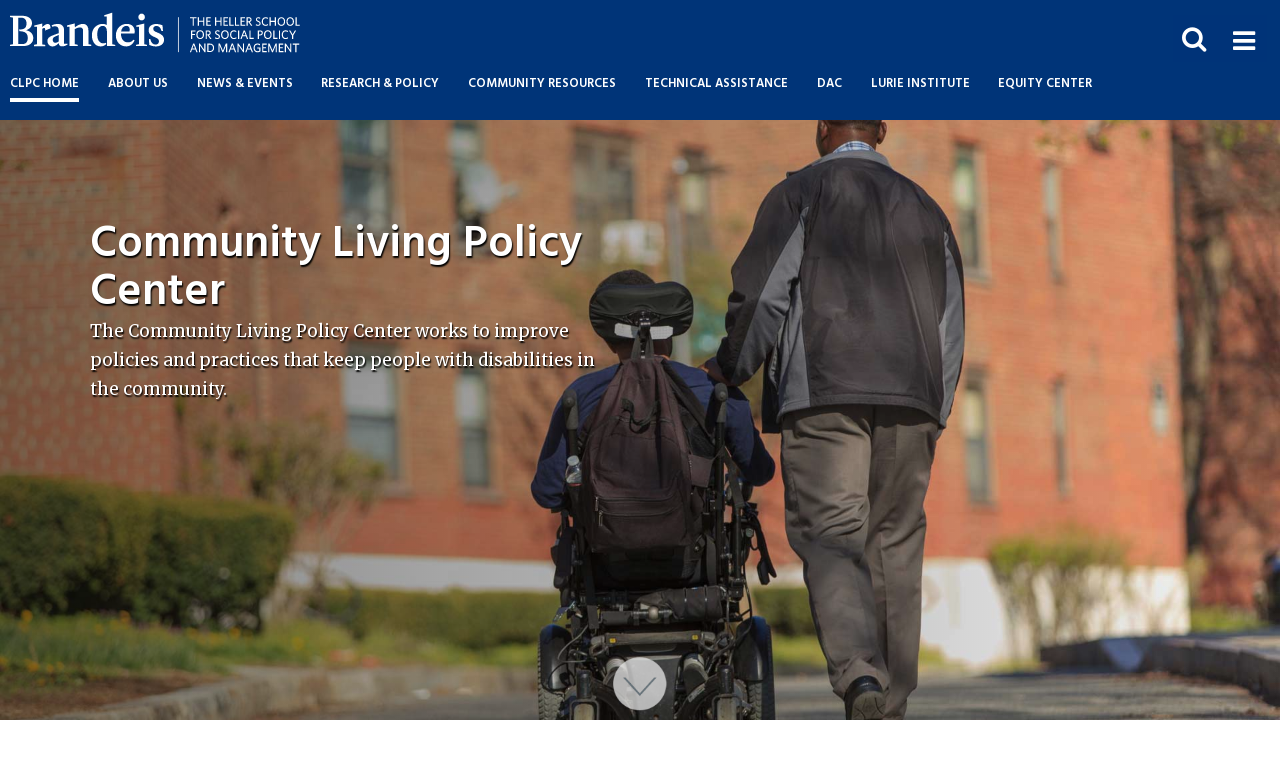

--- FILE ---
content_type: text/html; charset=UTF-8
request_url: https://heller.brandeis.edu/community-living-policy/
body_size: 46425
content:
<!DOCTYPE html><html xmlns="http://www.w3.org/1999/xhtml" lang="en">
	<head>
		<title>
			 Community Living Policy Center | The Heller School
		</title>
		
		<meta content="The Community Living Policy Center (CLPC), housed at the Lurie Institute for Disability Policy at the Heller School at Brandeis University, aims to improve policies and practices that promote community living outcomes for individuals with disabilities." name="description"/>
		<meta content="https://heller.brandeis.edu/community-living-policy/images/home_page_image.jpg" property="og:image"/><meta content="Community Living Policy Center" property="og:title"/><meta content="The Community Living Policy Center (CLPC), housed at the Lurie Institute for Disability Policy at the Heller School at Brandeis University, aims to improve policies and practices that promote community living outcomes for individuals with disabilities." property="og:description"/><meta content="summary_large_image" name="twitter:card"/><meta content="@TheHellerSchool" name="twitter:site"/><meta content="https://heller.brandeis.edu/community-living-policy/images/home_page_image.jpg" name="twitter:image"/>
		
	<meta charset="utf-8"/>
	<meta content="width=device-width, height=device-height, initial-scale=1.0, user-scalable=1" name="viewport"/>
	<meta content="yes" name="apple-mobile-web-app-capable"/>
	<meta content="black-translucent" name="apple-mobile-web-app-status-bar-style"/>
	<link href="https://fonts.googleapis.com/css?family=Merriweather:400,300,700" rel="stylesheet"/>
	<link href="https://fonts.googleapis.com/css?family=Hind:300,400,500,600,700" rel="stylesheet"/>
    <link href="https://cdnjs.cloudflare.com/ajax/libs/font-awesome/6.7.2/css/all.min.css" rel="stylesheet"/>
	<link href="https://cdnjs.cloudflare.com/ajax/libs/font-awesome/4.7.0/css/font-awesome.min.css" rel="stylesheet"/>
	<link href="../_design/css/flickity.css" rel="stylesheet"/>
	<link href="../_design/css/styles-v2.css" rel="stylesheet"/>

		
		<style>

                        #banner {
                background-image: url(images/home_page_image.jpg);    
            }
            @media all and (max-width: 767px) {
                #banner {
                                            background-image: url(images/home_page_image-mobile.jpg);
                                    }
            }
                                                            </style>
	</head>
	<body class="landing">

		
<!--Google Tag Manager-->

<noscript><iframe src="//www.googletagmanager.com/ns.html?id=GTM-NHKJ5S"
height="0" width="0" style="display:none;visibility:hidden"></iframe></noscript>
<script>(function(w,d,s,l,i){w[l]=w[l]||[];w[l].push({'gtm.start':
new Date().getTime(),event:'gtm.js'});var f=d.getElementsByTagName(s)[0],
j=d.createElement(s),dl=l!='dataLayer'?'&l='+l:'';j.async=true;j.src=
'//www.googletagmanager.com/gtm.js?id='+i+dl;f.parentNode.insertBefore(j,f);
})(window,document,'script','dataLayer','GTM-NHKJ5S');</script>

<!--End Google Tag Manager-->

		<a class="skip button" href="#top">Skip to content</a>
		<header>
			<div id="topbar">
				<div class="logos">
	    <a href="../index.html" title="The Heller School for Social Policy and Management">
		    <img alt="The Heller School for Social Policy and Management" src="../_design/graphics/heller-logo-white.svg"/>
	    </a>
</div>
				





                                                                                                                                                                                                                                                                                                                                                                                                                                                                                                                                                                                                                                                                                                                                                                                                                                                                                        <nav aria-label="Site Navigation" id="navigation">
		<ul class="site-menu">
		                                                                <li class="active">
                    <span>CLPC Home</span>
            </li>
                                                                                                                                                                                                                                                                                                                                                                                                                                                                                     <li class=" hasDropdown">
        	        <span>About Us</span>
	                         <ul>
                                                                                        <li>
                    <a href="about/index.html">About Us</a>
            </li>
                                                                <li>
                    <a href="about/research-priorities.html">Research Priorities</a>
            </li>
                                                                <li>
                    <a href="about/research-priorities-2018-2023.html">Research Priorities, 2018–2023</a>
            </li>
                                                                <li>
                    <a href="about/leadership.html">Leadership</a>
            </li>
                                                                <li>
                    <a href="about/faculty-staff-students.html">Faculty, Staff and Students</a>
            </li>
                                                                <li>
                    <a href="about/partners.html">Partners</a>
            </li>
                                                                <li>
                    <a href="about/funders.html">Funders</a>
            </li>
                                                                <li>
                    <a href="about/connect.html">Connect with Us</a>
            </li>
                        </ul>
            </li>
                                                                                                                                                                                            <li class=" ">
                    <a href="news/index.html">News &amp; Events</a>
                      </li>
                                                                                                                                                                                                                                                                                                                                                                                                                                             <li class=" hasDropdown">
        	        <span>Research &amp; Policy</span>
	                         <ul>
                                                                                        <li>
                    <a href="research-policy/index.html">Publications</a>
            </li>
                                                                <li>
                    <a href="research-policy/webinars.html">Upcoming Webinars</a>
            </li>
                                                                <li>
                    <a href="research-policy/webinars-past.html">Past Webinars</a>
            </li>
                        </ul>
            </li>
                                                                                                                                                                                                                                                                                                                                                                                             <li class=" hasDropdown">
        	        <span>Community Resources</span>
	                         <ul>
                                                                                        <li>
                    <a href="resources/index.html">Community Resources</a>
            </li>
                                                                <li>
                    <a href="resources/toolkits.html">Toolkits</a>
            </li>
                                                                    <li class=" ">
                    <a href="resources/data-dashboards/index.html">Data Dashboards</a>
                      </li>
                                                    <li><a href="https://heller.brandeis.edu/community-living-policy/clec/community-living-equity-dashboard-home.html" target="_blank">Community Living Data Dashboard</a></li>
                                                    <li><a href="https://heller.brandeis.edu/lurie/research/disability-dashboard.html" target="_blank">Data Dashboard Central</a></li>
                        </ul>
            </li>
                                                                                                                        <li class=" ">
                    <a href="technical-assistance/index.html">Technical Assistance</a>
                      </li>
                                                                                                                                                        <li class=" ">
                    <a href="dac/index.html">DAC</a>
                      </li>
                                                    <li><a href="https://heller.brandeis.edu/lurie/" target="_blank">Lurie Institute</a></li>
                                                                                                                                                                                                                                                                                                                                                                                <li class=" ">
                    <a href="clec/index.html">Equity Center</a>
                      </li>
            		</ul>
	</nav>

				                                            <div class="sb-search" id="sb-search" role="search">
    <form action="../search/index.html" id="cse-search-box">
        <label class="sb-search-label hidden" for="q">Search Heller</label>
        <button aria-expanded="false" class="sb-search-submit" type="submit">
            <span class="hidden">Search</span>
            <i aria-hidden="true" class="fa fa-search"> </i>
        </button>
        <input class="sb-search-input" id="q" name="q" type="search"/>
        <input id="query" name="query" type="hidden" value=" -site:heller.brandeis.edu/spanish"/>
    </form>
    <script src="//www.google.com/cse/brand?form=cse-search-box&amp;lang=en" type="text/javascript"></script>
</div>

			</div>
			<!--end#topbar-->
			<div class="navbar navbar-inverse navbar-fixed-top">
    <div class="navbar-header">
        <a class="nav-expander fixed" href="#" id="nav-expander" role="button">
            <i aria-hidden="true" class="fa fa-bars">&#160;</i>
            <span class="hidden">Main Menu</span>
        </a>
    </div>
</div>
			<nav aria-label="Main Navigation" id="navigation-main">
				<div class="desktop-menu" id="menu1"><p class="menu-group"><span>Heller Community</span></p><ul><li><a href="../about/index.html">About Heller</a></li><li><a href="../news/index.html">News</a></li><li><a href="../events/index.html">Events</a></li><li><a href="https://scholarworks.brandeis.edu/esploro/search/researchers?unit=01BRAND_INST___CC40100&amp;page=1&amp;institution=01BRAND_INST&amp;query=*&amp;scope=all" target="_blank">Faculty &amp; Researcher Guide</a></li><li><a href="../alumni/give-back/donate-money.html">Make a Gift</a></li></ul><p class="menu-group"><a href="../admissions/index.html">Admissions &amp; Financial Aid</a></p><ul><li><a href="../admissions/apply/index.html">Apply</a></li><li><a href="https://apply.heller.brandeis.edu/register/requestinfo" target="_blank">Request Information</a></li><li><a href="../admissions/visit/index.html">Visit Heller</a></li><li><a href="../admissions/student-life/index.html">Student Life</a></li></ul></div><div class="desktop-menu" id="menu2"><p class="menu-group"><span>Careers &amp; Outcomes</span></p><ul><li><a href="../careers/index.html">Career Development Center</a></li><li><a href="../about/notable-alumni.html">Notable Alumni</a></li></ul><p class="menu-group"><a href="../degrees/index.html">Degree Programs</a></p><ul><li><a href="../mpp/index.html">Master of Public Policy (MPP)</a></li><li><a href="../global-health-masters-program/index.html">MS in Global Health Policy and Management</a></li><li><a href="../global-policy/index.html">MA in Global Sustainability Policy and Management</a></li><li><a href="../phd/index.html">PhD in Social Policy</a></li><li><a href="../degrees/dual-joint-degrees/index.html">Dual Degrees</a></li><li><a href="../physicians-emba/index.html">Executive MBA for Physicians</a></li><li><a href="../executive-education/index.html">Executive Education Program</a></li></ul></div><div class="desktop-menu" id="menu3"><p class="menu-group"><a href="../research/index.html">Research Institutes &amp; Centers</a></p><ul><li><a href="../sihp/index.html">Schneider Institutes for Health Policy &amp; Research</a></li><li><a href="../ihs/index.html">Institute on Healthcare Systems</a></li><li><a href="../ibh/index.html">Institute for Behavioral Health</a></li><li><a href="../cyc/index.html">Center for Youth &amp; Communities</a></li><li><a href="../icyfp/index.html">Institute for Child, Youth &amp; Family Policy</a></li><li><a href="../iere/index.html">Institute for Economic &amp; Racial Equity</a></li><li><a href="../lurie/index.html">Lurie Institute for Disability Policy</a></li><li><a href="../sillerman/index.html">Sillerman Center for the Advancement of Philanthropy</a></li><li><a href="../gds/index.html">Center for Global Development &amp; Sustainability</a></li></ul></div><div class="desktop-menu" id="menu4"><p class="menu-group"><span>Information For ...</span></p><ul><li><a href="../alumni/index.html">Alumni &amp; Friends</a></li><li><a href="../students/index.html">Current Students</a></li><li><a href="../policies/index.html">Staff &amp; Faculty</a></li><li><a href="../advisors/index.html">Board of Advisors</a></li></ul></div>
				





                                

                                                                                                                                                                                                                                                                                                                                                                                                                                                                                                                                                                                                                                                                                                                                                                                                                                                                                                                	    <ul class="mobile-menu " id="mobile-menu">
	                                                                    <li class="active">
                    <span>CLPC Home</span>
            </li>
                                                                                                                                                                                                                                                                                                                                                                                                                                                                                             <li class="accordion">
            <div class="accordion-heading ">
                <a class="accordion-trigger" href="#" role="button">
                    About Us<span aria-hidden="true" class="accordion-icon"> </span>
                </a>
            </div>
            <ul class="accordion-body">
                                                                                        <li>
                    <a href="about/index.html">About Us</a>
            </li>
                                                                <li>
                    <a href="about/research-priorities.html">Research Priorities</a>
            </li>
                                                                <li>
                    <a href="about/research-priorities-2018-2023.html">Research Priorities, 2018–2023</a>
            </li>
                                                                <li>
                    <a href="about/leadership.html">Leadership</a>
            </li>
                                                                <li>
                    <a href="about/faculty-staff-students.html">Faculty, Staff and Students</a>
            </li>
                                                                <li>
                    <a href="about/partners.html">Partners</a>
            </li>
                                                                <li>
                    <a href="about/funders.html">Funders</a>
            </li>
                                                                <li>
                    <a href="about/connect.html">Connect with Us</a>
            </li>
                        </ul>
        </li>
                                                                                                                                                                                                                    <li><a href="news/index.html">News &amp; Events</a></li>
                                                                                                                                                                                                                                                                                                                                                                                                                                                                 <li class="accordion">
            <div class="accordion-heading ">
                <a class="accordion-trigger" href="#" role="button">
                    Research &amp; Policy<span aria-hidden="true" class="accordion-icon"> </span>
                </a>
            </div>
            <ul class="accordion-body">
                                                                                        <li>
                    <a href="research-policy/index.html">Publications</a>
            </li>
                                                                <li>
                    <a href="research-policy/webinars.html">Upcoming Webinars</a>
            </li>
                                                                <li>
                    <a href="research-policy/webinars-past.html">Past Webinars</a>
            </li>
                        </ul>
        </li>
                                                                                                                                                                                                                                                                                                                                                                                                         <li class="accordion">
            <div class="accordion-heading ">
                <a class="accordion-trigger" href="#" role="button">
                    Community Resources<span aria-hidden="true" class="accordion-icon"> </span>
                </a>
            </div>
            <ul class="accordion-body">
                                                                                        <li>
                    <a href="resources/index.html">Community Resources</a>
            </li>
                                                                <li>
                    <a href="resources/toolkits.html">Toolkits</a>
            </li>
                                                                                                                                                                                                                                 <li class="accordion">
            <div class="accordion-heading ">
                <a class="accordion-trigger" href="#" role="button">
                    Data Dashboards<span aria-hidden="true" class="accordion-icon"> </span>
                </a>
            </div>
            <ul class="accordion-body">
                                                                            <li><a href="https://heller.brandeis.edu/lurie/research/disability-dashboard.html" target="_blank">Data Dashboard Central</a></li>
                                                    <li><a href="https://heller.brandeis.edu/community-living-policy/clec/community-living-equity-dashboard-home.html" target="_blank">Community Living Data Dashboard</a></li>
                        </ul>
        </li>
                                                        <li><a href="https://heller.brandeis.edu/community-living-policy/clec/community-living-equity-dashboard-home.html" target="_blank">Community Living Data Dashboard</a></li>
                                                    <li><a href="https://heller.brandeis.edu/lurie/research/disability-dashboard.html" target="_blank">Data Dashboard Central</a></li>
                        </ul>
        </li>
                                                                                                                                                <li><a href="technical-assistance/index.html">Technical Assistance</a></li>
                                                                                                                                                                                        <li><a href="dac/index.html">DAC</a></li>
                                                                <li><a href="https://heller.brandeis.edu/lurie/" target="_blank">Lurie Institute</a></li>
                                                                                                                                                                                                                                                                                                                                                                                                    <li><a href="clec/index.html">Equity Center</a></li>
                        	        <li><a href="../index.html">Heller School Home</a></li>
	    </ul>
        
			</nav>
		</header>
		<div id="pagecontent">
			<div id="top" tabindex="-1"></div>
			<main>
				
                            
    <div class="banner-wrap long">
        <div id="banner">
                                                                            <div class="banner-mask"></div>
                        <div class="banner-content-area">
        <div class="overlay">
                            <h1>Community Living Policy Center</h1>
                                        <p>The Community Living Policy Center works to improve policies and practices that keep people with disabilities in the community. </p>
                                    <p class="motto">Knowledge Advancing Social Justice</p>
        </div>
    </div>
                            <div class="socialmedia-wrap">
        <ul class="socialmedia">
                                        <li>
                                                                                    <a href="https://www.instagram.com/communitylivingpolicy/" target="_blank">
                            <i aria-hidden="true" class="fa fa-instagram"> </i>
                            <span class="hidden">Instagram</span>
                        </a>
                                    </li>
                    </ul>
    </div>
                                            <a class="scroll downarrow" href="#section1">
        <img alt="click to scroll down to next section" src="../_design/graphics/down-arrow.png"/>
    </a>
                    </div>
                    </div>

				
				                                                                                                                        
        
    
				
  
    

 
 




        <div class="section wysiwyg-text-section" id="section1">
                    <div class="section-content">
        <div class="textcolumn">
                                                                         <h2>Welcome to the Community Living Policy Center!</h2>
<p>People with disabilities and older adults in the United States have the right to live in the community, but systemic barriers and inconsistent federal, state, and local policies can prevent them from exercising their rights. The Community Living Policy Center, or CLPC, at the <a href="../lurie/index-former-page.html" rel="noopener" target="_blank">Lurie Institute for Disability Policy</a> at Brandeis University, conducts research on the provision and quality of home- and community-based service programs for people with disabilities in the United States.</p>
<p>The Community Living Policy Center receives grant funding from the <a href="https://acl.gov/NIDILRR" rel="noopener" target="_blank">National Institute on Disability, Independent Living, and Rehabilitation Research</a>, U.S. Department of Health and Human Services.</p>
<p>&#160;</p>
<p><a href="about/connect.html#subscribe"><img alt="Subscribe to the CLPC newsletter" class="center" height="300" src="images/other/subscribe-clpc.png" width="1650"/></a></p>
                                        </div>
    </div>
    </div>
        <div class="section wysiwyg-text-section" id="section2">
                    <div class="section-content">
        <div class="textcolumn">
                                                                         <p><img alt="" class="emphasis" height="50" src="images/other/separator-clpclogo.png" width="1000"/></p>
                                        </div>
    </div>
    </div>
        <div class="section spotlights-section" id="section3">
                        <div class="section-content">
                    <h2 id="">Current Featured Work</h2>
                <div class="spotlights row-size-4">
                            <div class="spotlight">
                                                                                                                                <a href="research-policy/pdfs/briefs/family-caregiving-counts.pdf" target="_blank">
                                                                                        
        <img alt="Family Caregiving Counts: Adding Family Caregiver Questions to American Community Survey" src="images/publication_images/briefs-and-case-studies/family-caregiving-counts-frontpage.png" width="479"/>
                                                                                                                <p class="heading">Brief: Family Caregiving Counts: Adding Family Caregiver Questions to American Community Survey</p>
                                                                                                        </a>
                                                                                </div>
                            <div class="spotlight">
                                                                                                                                <a href="research-policy/pdfs/briefs/interested-parties-advisory-group_meaningful-stakeholder-engagement.pdf" target="_blank">
                                                                                        
        <img alt="Interested Parties Advisory Groups: Meaningful Stakeholder Engagement to Ensure Adequate HCBS Payment Rates and Help Strengthen the Direct Care Workforce" src="images/pdfpublications/ipag_meaningful-stakeholder-engagement-current-research.png" width="479"/>
                                                                                                                <p class="heading">Brief: Interested Parties Advisory Groups: Meaningful Stakeholder Engagement to Ensure Adequate HCBS Payment Rates and Help Strengthen the Direct Care Workforce</p>
                                                                                                        </a>
                                                                                </div>
                            <div class="spotlight">
                                                                                                                                <a href="research-policy/pdfs/briefs/quality-of-race-and-ethnicity-data-among-medicaid-beneficiaries-receiving-ltss.pdf" target="_blank">
                                                                                        
        <img alt="The Quality of Race and Ethnicity Data Among Medicaid Beneficiaries Receiving Long- Term Services and Supports" src="images/publication_images/briefs-and-case-studies/quality-race-and-ethnicity-data-among-medicaid-beneficiaries-receiving-ltss.png" width="479"/>
                                                                                                                <p class="heading">Brief: The Quality of Race and Ethnicity Data Among Medicaid Beneficiaries Receiving Long- Term Services and Supports</p>
                                                                                                        </a>
                                                                                </div>
                            <div class="spotlight">
                                                                                                                                <a href="research-policy/pdfs/briefs/states-should-use-mfp-program-to-improve-access-to-hcbs-and-outcomes.pdf" target="_blank">
                                                                                        
        <img alt="States Should Use the Money Follows the Person Program More to Improve Access to Home and Community-Based Services and Outcomes" src="images/publication_images/briefs-and-case-studies/states-should-use-mfp-program-to-improve-access-to-hcbs-and-outcomes.png" width="479"/>
                                                                                                                <p class="heading">Brief: States Should Use the Money Follows the Person Program More to Improve Access to Home and Community-Based Services and Outcomes</p>
                                                                                                        </a>
                                                                                </div>
                    </div>
                    </div>
    </div>
        <div class="section wysiwyg-text-section" id="section4">
                    <div class="section-content">
        <div class="textcolumn">
                                                                         <p><img alt="" class="emphasis" height="50" src="images/other/clpc-separator-wide.png" width="1000"/></p>
<h2>Happening Now at the CLPC</h2>
<h3>January Webinar | Money Follows the Person and LTSS Rebalancing: Opportunities for States</h3>
<p><a href="https://brandeis.zoom.us/webinar/register/WN_FDXe3YW5T1GSw2Q6r72ueg#/registration"><img alt="wheelchair user driving with money following him. Information provided on webpage provided on graphic." class="left" height="600" src="mfp-webinar-promo-graphic-date-corrected.png" width="800"/></a><strong>Date and time:</strong> January 29, 2026 at 2 PM ET</p>
<p><strong>Accessibility: </strong>ASL interpretation and closed captioning</p>
<p>Please join us infor our Money Follows the Person (MFP) webinar where national policy advocates and state administrators highlight the history of the program, State snap shots, and Tribal MFP Initiatives. Speakers will highlight the cost-effectiveness of the program and also provide recommendations looking forward. The Money Follows the Person (MFP) program is one of the longest and most successful Medicaid demonstrations. MFP supports states to transition people residing in nursing homes and other institutional settings back to the community. It assists states with &#8220;rebalancing&#8221; their Long-Term Services and Supports (LTSS) systems by advancing access to Home and Community-Based Services (HCBS) and improving community living outcomes.</p>
<p>Panelists include: <strong>Henry Claypool</strong>, Independent Consultant; <strong>Julie Cope</strong>, State MFP Project Director at Washington State Department of Social and Health Services; <strong>Natalie Kean</strong>, Director of Federal Health Advocacy at Justice in Aging; and <strong>Wayne Somes</strong>, Tribal Collective Team Lead at Minnesota Department of Human Services.</p>
<p><a class="button" href="https://brandeis.zoom.us/webinar/register/WN_FDXe3YW5T1GSw2Q6r72ueg#/registration">Register for the webinar</a></p>
<h3><img alt="" class="emphasis" height="50" src="images/other/dashed-sep-short.png" width="1000"/></h3>
<h3><em>Disability and Health Journal</em> - Special Issue</h3>
<p><a href="research-policy/pdfs/dhjo-special-issue-on-community-living-policy-at-a-glance.pdf"><img alt="Disability and Health Journal - Special Issue: At a Glance" class="left" height="600" src="images/announce/dhjo-special-issue-at-a-glance_landscape.png" width="800"/></a>This special issue of the <em>Disability and Health Journal</em> is the first issue of this journal to focus specifically on community living policy. Edited by <a href="about/leadership.html">Joe Caldwell</a>, Director of the Community Living Policy Center, and <a href="https://hsph.harvard.edu/profile/ari-neeman/">Ari Ne'eman</a>, and containing articles by several Lurie Institute researchers, the supplement highlights the importance of careful policymaking and service provision to protect and advance the rights of people with disabilities and illustrates the crucial role research plays in advancing community living policy. The 13 articles in the issue cover a wide range of current issues and populations needing Long-Term Services and Supports, and they span four major themes in community living policy: housing and transportation supports; access to home- and community-based services (HCBS) and unmet needs; system design and delivery; and HCBS outcome measures. Find the <a href="https://www.sciencedirect.com/journal/disability-and-health-journal/vol/18/issue/3/suppl/S">special issue on community living policy</a> here.</p>
<p>Find the <a href="research-policy/pdfs/dhjo-special-issue-on-community-living-policy-at-a-glance.pdf">"at a glance" (summary version) of the special issue</a> here.</p>
<h3><img alt="" class="emphasis" height="50" src="images/other/dashed-sep-short.png" width="1000"/></h3>
<h3>NIDILRR Supports Family Caregivers and People with Intellectual &amp; Developmental Disabilities (IDD): Two New Infographics</h3>
<p><img alt="" class="left" height="400" src="clpc-nidilrr-website-graphics.png" width="600"/>The National Institute on Disability, Independent Living, and Rehabilitation Research (NIDILRR) funds important research and advances policies on many things, including family support for families of people with disabilities and aging people, as well as individuals with intellectual and/or developmental disabilities (IDD).</p>
<p>These two infographics showcase a dozen examples of NIDILRR-funded projects that benefit the disability community and the broader population's access to community living and better healthcare.</p>
<p>&#160;</p>
<p><a class="button left" href="docs/clpc-caregiving-infographic.pdf">View the NIDILRR Caregiver Infographic</a></p>
<p><a class="button left" href="docs/clpc-idd-infographic.pdf">View the NIDILRR IDD Infographic</a></p>
<h3><img alt="" class="emphasis" height="50" src="images/other/dashed-sep-short.png" width="1000"/></h3>
<h3>NIDILRR is Crucial to Everyday People&#8217;s Lives: An Infographic</h3>
<p><a href="docs/clpc-nidilrr-infographic.pdf"><img alt="Preview of NIDILRR infographic." class="left" height="200" src="nidilrr-promotes-community-living-cover.png" width="250"/></a>The National Institute on Disability, Independent Living, and Rehabilitation Research's (NIDILRR) funding is crucial to everyday people&#8217;s lives. Our work at the Community Living Policy Center (CLPC) helps policymakers identify ways to decrease federal funding and improve health outcomes.</p>
<p>This infographic highlights the importance of NIDILRR's support, showing just a few examples of how our work has fostered positive, cost-effective change for our aging and disability communities.</p>
<p><a class="button" href="docs/clpc-nidilrr-infographic.pdf"><span>View the NIDILRR Community Living infographic</span></a></p>
<p><a href="docs/clpc-nidilrr.pdf">Learn about the NIDILRR program through an accessible infographic.</a></p>
<h3><img alt="" class="emphasis" height="50" src="images/other/dashed-sep-short.png" width="1000"/></h3>
<h3>Medicaid is Vital for the Disability Community: A Set of Three Infographics</h3>
<p><span>We've prepared a set of infographics highlighting Medicaid's importance for people with disabilities.</span></p>
<p><img alt="Medicaid infographic preview" class="left" height="200" src="medicaid-infographic-cover.png" width="250"/></p>
<ul>
<li><strong><a href="https://heller.brandeis.edu/community-living-policy/research-policy/infographics/medicaid-infographic-2025a.pdf">Millions of Americans with disabilities need Medicaid so they can receive needed services and supports.</a></strong></li>
<li><strong><a href="https://heller.brandeis.edu/community-living-policy/research-policy/infographics/medicaid-infographic-2025b.pdf">Home and Community-Based Services (HCBS) that millions of Americans with disabilities require to live are considered &#8216;optional services.&#8217;</a></strong></li>
<li><strong><a href="https://heller.brandeis.edu/community-living-policy/research-policy/infographics/medicaid-infographic-2025c.pdf">States may seek to cut Medicaid for people with disabilities who need Long-Term Services and Supports (LTSS).</a></strong></li>
</ul>
<p><img alt="" class="emphasis" height="50" src="images/other/clpc-separator-wide.png" width="1000"/></p>
                                        </div>
    </div>
    </div>
        <div class="section wysiwyg-text-section" id="section5">
                    <div class="section-content">
        <div class="textcolumn">
                                                                         <h2>CLPC in the News</h2>
<h3><img alt="" class="left" height="600" src="images/in-the-news/unmet-needs.png" width="800"/>Links between Unmet Needs &amp; Adverse Outcomes</h3>
<p>Our study highlights links between unmet needs for home and community-based services and adverse health and community-living outcomes.</p>
<p><a class="button" href="https://www.sciencedirect.com/science/article/abs/pii/S1936657421001953" rel="noopener" target="_blank">Read about the Study</a></p>
<p><img alt="" class="emphasis" height="50" src="images/other/dashed-sep-short.png" width="1000"/></p>
<h3><a href="https://www.aapd.com/about/henry-claypool-technology-policy-consultant/"><img alt="Henry Claypool" class="left" height="600" src="images/in-the-news/henry-claypool.png" width="800"/></a></h3>
<h3>The Better Care Better Jobs Act</h3>
<p><a href="https://www.aapd.com/about/henry-claypool-technology-policy-consultant/">Henry Claypool</a>, a national <span>policy expert for CLPC, </span>is cited in a widely republished story for his expertise on the BCBJ Act, which would provide much-needed investment so disabled people and the elderly may receive better care in their homes.</p>
<p><a class="button" href="https://www.publicnewsservice.org/2021-08-12/disabilities/disabled-community-urges-congress-to-boost-homecare-infrastructure/a75353-1">Read the news story</a></p>
<p>&#160;</p>
<p>A related new CLPC brief explains why people with disabilities and older adults need home and community-based services and how the BCBJ Act will help them get in-home care.</p>
<p><a class="button" href="images/pdfpublications/2021bettercarebetterjobsact-hcbs.pdf">Read the brief</a></p>
<p><img alt="" class="emphasis" height="50" src="images/other/dashed-sep-short.png" width="1000"/></p>
<h3><img alt="" class="left" height="600" src="images/in-the-news/heller-magazine.png" width="800"/>Feature Story on the CLPC</h3>
<p>The critical research work of the CLPC and its partners to advance community living policies is featured in the&#160;<em>Heller Magazine</em>'s summer 2021 issue. The story underscores how the&#160;<span>COVID-19 pandemic shows why disability communities must be a part of research and policy development.&#160;</span></p>
<p><a class="button" href="https://heller.brandeis.edu/news/items/releases/2021/summer-magazine-independent-living.html">Read the profile</a></p>
<p><img alt="" class="emphasis" height="50" src="images/other/clpc-separator-wide.png" width="1000"/></p>
                                        </div>
    </div>
    </div>
        <div class="section spotlights-section" id="section6">
                        <div class="section-content">
                    <h2 id="">Join Our Community</h2>
                <div class="spotlights row-size-3">
                            <div class="spotlight">
                                                                                                        <a href="mailto:CLpolicy@brandeis.edu" target="_blank">
                                                                                        
        <img alt="Email CLPC" src="images/connect/clpc-email-textbelow.png" width="479"/>
                                                                                                        </a>
                                                                                </div>
                            <div class="spotlight">
                                                                                                                                <a href="about/connect.html##subscribe">
                                                                                        
        <img alt="Subscribe to CLPC Newsletter" src="images/connect/clpc-subscribe-textbelow.png" width="479"/>
                                                                                                        </a>
                                                                                </div>
                            <div class="spotlight">
                                                                                                        <a href="https://www.instagram.com/communitylivingpolicy/" target="_blank">
                                                                                        
        <img alt="Follow CLPC on Instagram" src="images/connect/clpc-follow-instagram.png" width="479"/>
                                                                                                        </a>
                                                                                </div>
                    </div>
                    </div>
    </div>

				
			</main>
		</div>
		<footer id="footer">
			<div class="footer-content site-footer"><div class="logos"><a href="../index.html" title="The Heller School for Social Policy and Management"><img alt="The Heller School for Social Policy and Management" src="../_design/graphics/heller-logo-white.svg"/></a></div><div class="site-heading"><span class="sitename">Community Living Policy Center</span></div><div class="tagline">With the support of the <a href="https://www.acl.gov/about-acl/about-national-institute-disability-independent-living-and-rehabilitation-research" rel="noopener" target="_blank">National Institute on Disability, Independent Living, and Rehabilitation Research</a> and the <a href="../lurie/index-former-page.html" rel="noopener" target="_blank">Lurie Institute for Disability Policy</a></div><address><span class="address1">415 South Street MS 035</span><span class="address2">Waltham, MA 02453</span><br/><span class="phone">781-736-2693</span><span class="email"><a href="mailto:CLpolicy@brandeis.edu">CLpolicy@brandeis.edu</a></span><span class="contact-links"><span class="contact-link"><a href="https://heller.brandeis.edu/about/privacy-notice.html" target="_blank">Privacy Notice</a></span></span></address><p id="copyright">Copyright 2026, The Heller School for Social Policy and Management at Brandeis University</p><div class="socialmedia-wrap"><ul class="socialmedia"><li><a href="https://www.instagram.com/communitylivingpolicy/" target="_blank"><i aria-hidden="true" class="fa fa-instagram">&#160;</i><span class="hidden">Instagram</span></a></li></ul></div></div>
		</footer>
		
    <script src="https://ajax.googleapis.com/ajax/libs/jquery/2.2.0/jquery.min.js"></script>
    <script src="../_design/js/jquery.easing.1.3.js"></script>
    <script src="../_design/js/jquery.collapse.js"></script>
    <script src="../_design/js/flickity.pkgd.min.js"></script>
    <script src="../_design/js/scripts-v2.js"></script>

		
		<script>
  (function(i,s,o,g,r,a,m){i['GoogleAnalyticsObject']=r;i[r]=i[r]||function(){
  (i[r].q=i[r].q||[]).push(arguments)},i[r].l=1*new Date();a=s.createElement(o),
  m=s.getElementsByTagName(o)[0];a.async=1;a.src=g;m.parentNode.insertBefore(a,m)
  })(window,document,'script','//www.google-analytics.com/analytics.js','ga');

  ga('create', 'UA-19307853-1', 'auto', {'legacyCookieDomain': '.brandeis.edu'});
  ga('require', 'linkid', 'linkid.js'); 
  ga('send', 'pageview');

</script>
		

	</body>
</html>

--- FILE ---
content_type: text/css
request_url: https://heller.brandeis.edu/_design/css/styles-v2.css
body_size: 46267
content:
 * {
	 margin:0;
	 padding:0;
	 box-sizing:border-box;
	 font-variant-ligatures:none;
}
 *:focus {
	 outline:2px solid #4d90fe;
}
 *:hover:focus {
	 outline:none;
}
 select:-moz-focusring {
	 color:transparent;
	 text-shadow:0 0 0 #000;
	/* your normal text color here */
}
 .ios #banner, .ios section {
	 background-attachment: scroll !important;
}
 :root {
	 font-size:100%;
}
 html, body {
	 height:100%;
}
 body {
	 width:100%;
	 background:#fff;
	 font-family: merriweather, serif;
	 font-size: 14px;
	 overflow-x:hidden;
	 color:#000;
}
 h1, h2, h3, h4, h5, h6 {
	 font-family: Hind,sans-serif;
	 color:#2f2f2f;
	 font-weight: 600;
}
 h4 {
	 font-weight: 400;
}
 h2, h3, h4, h5, h6 {
	 margin-bottom: 1.25rem;
}
 h2, h3, h4, h5, h6 {
	 margin-top: 2.5rem;
}
 h1 {
	 font-size: 2.125rem;
	 margin-bottom: 2.5rem;
	 line-height: 1.0952;
	 margin-top: 5rem;
}
 .inside h1 {
	 margin-top: 0;
}
 h2 {
	 font-size: 2.125rem;
	 line-height: 1.125;
}
 h3 {
	 font-size: 1.86rem;
	 line-height: 1.2857;
}
 h4, .widget h2, .widget .h2 {
	 font-size: 1.725rem;
	 font-weight: 400;
	 line-height: 1.2308;
}
.widget .h2 {
    font-family: Hind,sans-serif;
    display: block;
    margin: 2.5rem 0 1.25rem;
}
 h5 {
	 font-size: 1.46rem;
	 line-height: 1.3636;
}
 h6, .widget h3, .widget .h3 {
	 font-size: 1.195rem;
	 line-height:1.333;
}

 .widget h4, h5, h6 {
	 font-size:inherit;
}
 .emphasis {
	 font-family: Hind,sans-serif;
	 font-size: 1.195rem;
	 line-height: 1.8333;
	 font-weight: 600;
}
 img {
	 display:inline-block;
	 position:relative;
	 color:#000000;
	 max-width: 100%;
	 width:auto;
	 height: auto;
}
 video {
	 width:100%;
}
 .video-wrap {
	 position: relative;
	 padding-bottom: 56.25%;
	 height: 0;
	 overflow: hidden;
	 margin-bottom:15px;
}
.video-wrap.ar-3-4 {
    padding-bottom: 75%;
}
 .video-wrap iframe {
	 position: absolute;
	 top:0;
	 left: 0;
	 width:100%;
	 height:100%;
}
 .skip{
	 display:block;
	 z-index:999999;
	 position:absolute;
	 top:76px;
	 left:-100%;
}
 .skip:focus {
	 left:0;
}
 .hidden {
	 position:absolute;
	 clip: rect(1px 1px 1px 1px);
	/* for Internet Explorer */
	 clip: rect(1px, 1px, 1px, 1px);
	 padding:0;
	 border:0;
	 width:1px;
	 height:1px;
	 overflow:hidden;
}
 #pagecontent, .spotlight h3.heading {
	 font-size: 1.0625rem;
	 line-height: 1.7059;
}
 .section .accordion-trigger, .section .accordion-heading {
	 font-size:1.17rem;
	 line-height:inherit;
}
 .section {
	 margin-top:2.5rem;
}
#footer {
    margin-top:4rem;
}
 .section:after, .profile:after, .widget:after, .section-content.has-twitter:after, .actionlinks:after, .socialmedia:after, .captioned-image-wrap:after, .inside #pagecontent:after, #breadcrumbs:after {
	 content: "";
	 display:table;
	 clear:both;
}
 .landing .section-content {
	 width:86%;
	 margin:0 auto;
	 position:relative;
	 max-width:1020px;
}
 .downarrow {
	 position:absolute;
	 bottom: 0;
	 left:50%;
	 -webkit-transform:translateX(-50%);
	 -ms-transform:translateX(-50%);
	 transform:translateX(-50%);
}
 .downarrow img {
	 width:55px;
	 height:55px;
}
 #topbar {
	 width:100%;
	 height:76px;
	 background:#003478;
	 border-bottom:1px solid #003478;
	 z-index:9999;
	 position:absolute;
	 top:0;
	 left:0;
}
#topbar .section-name {
    display:none;
}
 .sb-search {
	 position: absolute;
	 top:15px;
	 margin-right:47px;
}
 .sb-search, a.nav-expander {
	 right:0;
}
 .sb-search-input {
	 margin-right:47px;
	 position: absolute;
	 top: 0;
	 right: 0;
	 outline: none;
	 width:100%;
	 height: 47px;
	 padding: 8px 8px 8px 20px;
	 font-size:14px;
	/*color: #494949;
	 */
	 border:1px solid #c1c1c1;
}
 .sb-search-input, .sb-search-label {
	 display:none;
}
 input[type="search"].sb-search-input {
	 -webkit-appearance: none;
}
 .sb-search-input::-webkit-input-placeholder {
	/*color:#494949;
	 */
}
 .sb-search-input:-ms-input-placeholder {
	/*color:#494949;
	 */
}
 .sb-search-input::-moz-placeholder {
	/*color:#494949;
	 */
}
 .sb-search-input::placeholder {
	/*color:#494949;
	 */
}
 .sb-search-submit {
	 position:absolute;
	 top:0;
	 right:0;
	 text-decoration:none;
	 height:47px;
	 width:47px;
	 color: #fff;
	 background:transparent;
	 line-height: 1;
	 -webkit-font-smoothing: antialiased;
	 border:none;
	 text-align:right;
	 cursor:pointer;
}
 .sb-search .fa-search {
	 font-size:26px;
	 padding:9px 0;
}
 .sb-search-open .sb-search, .no-js .sb-search {
	 width:calc(93% - 92px);
}
 .sb-search-open .sb-search-input, .no-js .sb-search-input, .sb-search-open .sb-search-label {
	 display:block;
}
/* end search */
 a {
	 color: #003478;
	 text-decoration: none;
}
 a:hover {
	 text-decoration: underline;
}
 .captioned-image a {
	 color: #003478;
	 text-decoration: none !important;
}
 .wysiwyg a:not(.button), .wysiwyg-text-section a:not(.button), .classes-list a {
	 font-weight: 600;
	 text-decoration: underline;
	 text-underline-offset: 0.37rem;
	 text-decoration-color: #003478;
}
 .wysiwyg a:not(.button):hover, .wysiwyg-text-section a:not(.button):hover, .classes-list td a:hover {
	 color:#0b7886;
	 text-decoration: underline;
	 text-underline-offset: 0.37rem;
	 text-decoration-color:#0b7886;
}
 .classes-list th a, .table th a {
	 border-bottom-color: #fff;
}
 .classes-list th a:hover, .table th a:hover {
	 color: #fff;
	 border-bottom-color: #fff;
}
 h1 a:not(.button), h2 a:not(.button), h3 a:not(.button), h4 a:not(.button), h5 a:not(.button), h6 a:not(.button) {
	 border:none !important;
	 text-decoration: none !important;
	 padding-bottom: none !important;
}
 h1 a:not(.button):hover, h2 a:not(.button):hover, h3 a:not(.button):hover, h4 a:not(.button):hover, h5 a:not(.button):hover, h6 a:not(.button):hover {
	 color:#003478 !important;
	 text-decoration:underline !important;
}
 .button {
	 display: inline-block;
	 background: #fff;
	 padding: 1rem 1.875rem;
	 border: .0625rem solid;
	 border-radius: .1875rem;
	 color:#000;
	 font-family: Hind,sans-serif;
	 font-size: .9rem;
	 font-weight: 600;
	 letter-spacing: .01rem;
	 line-height: 1.1667;
	 text-transform: uppercase;
	 text-decoration:none;
}
 .button:hover {
	 text-decoration: none;
	 background: #003478;
	 border-color: #fff;
	 color:#fff;
}
 .section .accordion-trigger.button:hover {
	 text-decoration: none;
	 background: #003478;
	 color:#fff;
}
 .spotlight > a h3 {
	 color: #003478;
}
 #navigation {
	 display:none;
}
 .banner-wrap {
	 position:relative;
}
 .banner-wrap .socialmedia-wrap, .banner-wrap .motto {
	 display:none;
}
 #banner {
	 position:relative;
	 background: #ffffff no-repeat scroll 50% 0;
	 background-size: cover;
	 overflow:visible;
	 padding-top: 1px;
	/*to prevent margin collapse */
}
 .movie-wrap {
	 display:none;
}
 .banner-mask {
	 position:absolute;
	 top:0;
	 left:0;
	 width:100%;
	 height:100%;
	 background: rgba(0,0,0,.5);
}
 .banner-wrap.short #banner {
	 height:150px;
}
 .banner-wrap.long #banner {
	 height:auto;
}
 .banner-wrap.long #banner {
	 min-height:calc(100vh - 76px);
}
 .banner-content-area{
	 position:relative;
}
 .banner-wrap.short .banner-content-area {
	 height:100%;
	 overflow:hidden;
}
 #usnews {
	 display:none;
}
 .overlay {
	 color:#fff;
	 margin-left:7%;
	 margin-right:7%;
}
 .overlay {
	 text-shadow: .1rem .1rem .1rem #000;
}
 .banner-wrap.short .overlay {
	 position:absolute;
	 left:0;
	 top:50%;
	 -webkit-transform:translateY(-50%);
	 -ms-transform:translateY(-50%);
	 transform:translateY(-50%);
}
 .banner-wrap.long .overlay {
	 padding-top:30px;
}
 #banner h1 {
	 color:#fff;
	 margin:0;
}
 .banner-wrap.long .overlay p {
	/*font-size:1rem;
	 */
}
  #twittercolumn {
        display:none;
}
 .skip.skip-twitter {
	 top:auto;
}
 .section {
	 position:relative;
	 width:100%;
	 background:#fff;
}
 .separator-image-section {
	 background: #ffffff no-repeat scroll 50% 50%;
	 background-size: cover;
	 height:225px;
}
 .spotlights-section {
	 text-align:center;
}
 .spotlights-section h2, .spotlights-section .spotlights {
	 text-align:left;
}
 .spotlights + .button, .feature-row + .button {
	 margin-top:2.25rem;
}
 .spotlight {
	 position:relative;
	 width:100%;
}
 .spotlight + .spotlight {
	 margin-top: 2.5rem;
}
 .spotlight > a {
	 display:block;
	 position:relative;
}
 .spotlight > a:focus {
	 outline-offset: 1px;
}
 .spotlight img {
	 display:block;
	 width:100%;
	 border:0;
}
 .spotlight .heading {
	 font-family: Hind,sans-serif;
	 font-size: 1.17rem;
	 font-weight: 600;
	 margin-top:1.25rem;
}
.spotlight .wysiwyg {
    margin-top: 1.25rem;
}
 .spotlight .play-button {
	 position: absolute;
	 left: 1rem;
	 bottom: 1rem;
	 background: rgba(0,52,120, .7);
	 border-radius:50%;
	 z-index: 9990;
	 text-align:center;
	 width:3rem;
	 height:3rem;
}
 .spotlight .play-button::before {
	 content:"\f04b";
	 color:#fff;
	 font-family: fontAwesome;
	 font-size: 1.5rem;
	 line-height:3rem;
}
 #topbar {
	 padding:10px;
}
 #topbar .logos {
	 width:calc(100% - 90px);
	 max-width:300px;
	 padding:0;
	 margin:0;
	 position:absolute;
	 top:50%;
	 -webkit-transform:translateY(-50%);
	 transform:translateY(-50%);
}
 .logos a {
	 border:0 !important;
}
 .hero-image-section img {
	 display:block;
	 width:100%;
}
 .teaser-section img {
	 display:block;
	 width:100%;
	 margin:0;
}
.teaser-section .teaser-content {
    margin-top:2rem;
}
.teaser-section .teaser-text {
    text-align:left;
    margin-bottom:2rem;
}
.teaser-section .teaser-buttons {
    display:flex;
    flex-direction:column;
    align-items: center;
    text-align:center;
}
.teaser-section .teaser-buttons .button {
    width:100%;
    background-color: #003478;
    color: #ffffff;
}
.teaser-section .teaser-buttons .button:hover {
    width:100%;
    background-color: #fff;
    color: #003478;
}
 .teaser-section .teaser-buttons .button + .button {
	 margin-top: 1rem;
	 margin-left:0px;
}
 @media all and (min-width: 768px) {
     .teaser-section .teaser-content {
	    position:absolute;
	    left:0;
	    bottom:0;
        margin-bottom:4.5%;
        width:100%;
    }
     .teaser-section .teaser-text  {
        color:#fff;
        background-color: rgba(0,0,0,.6);;
        text-align:center;
        font-size:calc(13px + (31 - 13) * ( (100vw - 320px) / ( 1400 - 320) ));
	    margin-bottom:3rem;
     }
     .teaser-section .teaser-text h3, .teaser-section .teaser-text h4 {
        color: #fff;
    }
     .teaser-section .teaser-buttons {
         flex-direction: row;
         justify-content:center;
     }
     .teaser-section .teaser-buttons .button {
         font-size: 1rem;
         padding: 0;
         font-weight:400;
         width:20%;
         height:130px;
         background-color:#ffffff;
         color: #000000;
         display:flex;
         flex-direction:row;
         align-items:center;
         justify-content:center;
         overflow:hidden;
     }
     
      .teaser-section .teaser-buttons .button:hover {
          background-color:#003478;
         color: #fff;
      }
     .teaser-section .teaser-buttons .button + .button {
	    margin-top: 0px;
	    margin-left:1rem;
    }
 }
 .actionlinks ul {
	 list-style:none;
}
 .actionlinks ul li {
	 margin: 10px auto;
}
 .actionlinks ul li a {
	 display:block;
}
/* FOOTER */
 #footer {
	 font-family: Hind,sans-serif;
	 position:relative;
	 width:100%;
	 overflow:hidden;
	 background-image: none !important;
}
 .footer-content {
	 width:100%;
	 background:#003478;
	 border-top:1px solid #5c5c5c;
	 color:#fff;
	 padding: 3% 5%;
}
 .footer-content a {
	 color:#ffffff;
}
 .footer-content .logos {
	 width:75%;
}
 .footer-content .site-heading {
	 margin-top:15px;
}
 .footer-content .sitename {
	 display:inline-block;
	 font-size:1.065rem;
	 line-height:1.75;
}
 .footer-content .site-links {
	 list-style:none;
	 margin-top:10px;
}
 .footer-content .site-links li {
	 display:inline-block;
	 vertical-align:middle;
}
 .footer-content .site-links li + li {
	 margin-left:20px;
}
 .footer-content .site-links li.text {
	 line-height:50px;
}
 .footer-content .site-links li.logo a {
	 border:none;
}
 .footer-content .site-links li.logo img {
	 height:50px;
}
 .footer-content .tagline {
	 margin-bottom:1px;
}
 .footer-content .tagline p {
	 margin:0;
}
 .socialmedia-wrap {
	 text-align:center;
}
 .footer-content address {
	 font-size:1.065rem;
	 line-height:1.6;
	 font-style:normal;
	 padding-top:5px;
	 padding-bottom:24px;
	 clear:left;
	 margin:0;
}
 .footer-content address span {
	 display:block;
}
 #copyright {
	 font-size:0.6rem;
	 text-transform:uppercase;
	 font-weight:600;
	 letter-spacing:.01rem;
	 margin-bottom: 1em;
}
 .socialmedia {
	 list-style:none;
	 display:inline-block;
}
 .socialmedia li {
	 float:left;
	 margin-left:1px;
}
 .socialmedia li:first-child {
	 margin-left:0;
}
 .socialmedia li a {
	 display:block;
	 padding:2px 12px;
	 color:#ffffff;
	 text-decoration:none;
	 border:0;
	 font-size:25px;
	 border:1px solid transparent;
}
 .feature-section {
	 background: #ffffff no-repeat scroll 50% 0;
	 background-size: cover;
	 padding:0;
	 overflow-y:hidden;
	 text-align:center;
	 padding:4rem 0;
	 display:flex;
}
 @media all and (min-width: 768px) {
     .feature-section {
         padding-top: 12rem;
     }
 }
 .feature-content {
	 align-self:flex-end;
	 width:100%;
}
 .feature-section .section-content {
	 padding: 2rem;
	 background:rgba(255,255,255,0.95);
}
 .feature-content h2 {
	 text-align:left;
}
 .feature-content .wysiwyg-text-section {
	 text-align:left;
}
 .feature-content a {
	 margin:1rem auto 0;
}
 .feature-row {
	 text-align:left;
}
 .news-section {
	 background: #003478 no-repeat scroll 50% 0;
	 background-size: cover;
	 padding-bottom:4vh;
}
 .blend-supported .news-section {
	 background-blend-mode:multiply;
}
 .news-mask {
	 position:absolute;
	 left:0;
	 right:0;
	 top:0;
	 bottom:0;
	 background-color: rgba(0,52,120, .7);
}
 .blend-supported .news-mask {
	 display:none;
}
 .contentbox {
	 display:flex;
	 flex-wrap:wrap;
	 padding-top:4vh;
	 align-items:center;
	 min-height:32vh;
}
 .contentbox:nth-child(even) {
	 flex-direction:row-reverse;
}
 .circle-wrap {
	 max-width:50%;
	 width:28vh;
}
 .circle-content {
	 width:calc(100% - 28vh);
	 flex-grow:1;
	 color:#fff;
	 padding-left:3%;
	 padding-right:0;
}
 .circle-content a {
	 color:#fff;
	 font-size:calc(14px + (24 - 14) * ( (100vw - 320px) / ( 1400 - 320) ));
}
 .contentbox:nth-child(even) .circle-content {
	 padding-left:0;
	 padding-right:3%;
}
 .circleblank {
	 width:100%;
	 border-radius: 50%;
	 border:1px solid #c1c1c1;
	 color:#ffffff;
}
 .wysiwyg-text-section > :first-child, .wysiwyg > :first-child {
	 margin-top:0;
}
 .wysiwyg-text-section > :last-child, .wysiwyg > :last-child {
	 margin-bottom:0;
}
 .wysiwyg-text-section ul, .wysiwyg ul, .wysiwyg-text-section ol, .wysiwyg ol, .wysiwyg-text-section p, .wysiwyg p, .wysiwyg-text-section table, .wysiwyg table {
	 margin-bottom: 1.25rem;
	 margin-top: 1.25rem;
}
 .wysiwyg-text-section ul, .wysiwyg ul {
	 padding-left: 1.25rem;
	 width:auto;
	 overflow:hidden;
}
.wysiwyg-text-section ol, .wysiwyg ol {
    list-style-position:inside;
}
 .wysiwyg-text-section li + li, .wysiwyg li + li {
	 margin-top: .75rem;
}
 .wysiwyg-text-section img, .wysiwyg img {
	 margin-bottom:15px;
	 display:block;
}
 .table {
	 position:relative;
}
 .table table {
	 border-collapse:collapse;
	 border-spacing: 0;
	 table-layout:fixed;
	 width:768px;
}
 .table .table-layout-auto {
	 table-layout: auto;
	 width: auto;
}
 .table > div {
	 overflow-x: scroll;
}
 .table::after {
	 background-image: url(data:image/svg+xml\00003bcharset=utf8,%3Csvg%20fill%3D%22%23fff%22%20width%3D%22100%22%20height%3D%22100%22%20viewBox%3D%220%200%20100%20100%22%20xmlns%3D%22http%3A%2F%2Fwww.w3.org%2F2000%2Fsvg%22%3E%3Cpath%20d%3D%22M75%2050L25%200v10l40%2040-40%2040v10z%22%2F%3E%3C%2Fsvg%3E);
	 position: absolute;
	 top: 50%;
	 right: 1rem;
	 width: 3rem;
	 height: 3rem;
	 -ms-transform: translateY(-50%);
	 transform: translateY(-50%);
	 background-color: #58595b;
	 background-repeat: no-repeat;
	 background-position: 50%;
	 background-size: 2.5rem 2.5rem;
	 content: none;
	 pointer-events: none;
}
 .table-overflow::after {
	 content: "";
}
 .table-scrolled:after {
	 content:none;
}
 @media all and (min-width: 768px) {
	 .table table:not(.table-layout-auto) {
		 width:100%;
	}
}
 .table tr:nth-child(2n) {
	 background: #f5f4f0;
}
 .table th, .table td {
	 padding: .75rem 1.25rem;
	 vertical-align: top;
	 border-left: .125rem solid #fff;
	 overflow:hidden;
	 text-overflow: ellipsis;
}
 .table th:first-child, .table td:first-child {
	 margin-top: 0;
	 border-left:0;
}
 .table th:last-child, .table td:last-child {
	 margin-bottom:0;
}
 .table th {
	 background: #003478;
	 color: #fff;
	 font-family: Hind,sans-serif;
	 font-size: 1.195rem;
	 font-weight: 600;
}
 .table th a {
	 color: #fff;
}
.fullwidth {
	 width:100%;
	 float:none;
	 margin: 0 0 15px 0;
}

.button-wrap {
    display:flex;
    flex-wrap:wrap;
    justify-content:center;
    text-align: center;
    margin: 1.25rem 0;
    row-gap:.5rem;
}
.button-wrap .button {
    margin:0 .25rem;
}
.button-wrap .button:first-child {
    margin-left:0;
}
.button-wrap .button:last-child {
    margin-right:0;
}
.button-left .button {
    float:left;
    width:auto;
}
.button-left {
    justify-content:left;
}
.button-right {
    justify-content:right;
}
.button-right .button {
    float:right;
    width:auto;
}
 .wysiwyg-text-section .captioned-image img {
	 width: 100%;
	 margin-bottom: 6px;
}
 .captioned-image .caption {
	 font-size: 14px;
	 font-weight: 400;
	 margin:1px 1% 0 1%;
	 letter-spacing:1px;
	 line-height:130%;
}
 #breadcrumbs {
	 margin:0 7% 15px 7%;
	 margin-bottom:15px;
	 font-size: 1rem;
}
#breadcrumbs .separator {
    display:none;
}
#breadcrumbs .page {
    display:none;
}
 #breadcrumbs ol {
	 list-style:none;
}
 #breadcrumbs li {
	 float:left;
}
 #breadcrumbs li::before {
	 content:"\00A0\00A0\2022\00A0\00A0";
}
#breadcrumbs li:first-child::before {
    content: none;
}
 #breadcrumbs li a {
	 font-weight:300;
	 text-transform:none;
	 display:inline-block;
}
 #pagecontent {
	 overflow:hidden;
	 margin-top:76px;
}
 .inside #pagecontent {
	 padding-top:30px;
	 max-width:1460px;
	 margin-left:auto;
	 margin-right:auto;
}
 #pagetext {
	 padding-left:7%;
	 padding-right:7%;
	 width:100%;
}
 #leftcolumn {
	 margin-bottom:25px;
	 width:100%;
}
 .facguide-member #leftcolumn {
}
 #section-nav {
	 display:none;
}
 #leftcolumn > div, #leftcolumn aside > div {
	 margin-top:20px;
}
 .widget {
	 width:86%;
	 margin:0 auto;
}
 .quote-section {
	 font-size: 1.75rem;
	 font-weight: 300;
}
 .attribution {
	 font-size: 1.125rem;
	 line-height: 1.8333;
	 font-weight: 600;
	 margin-top: 1.25rem;
}
 .profile {
	 border-bottom:2px dotted #c1c1c1;
	 padding-bottom:10px;
	 margin-bottom:20px;
	 font-size:1rem;
	 line-height:1.6;
}
 .profile .name {
	 margin:0 0 10px 0;
	 font-size:1.2rem;
	 line-height:1.6;
	 margin-bottom: .5em;
}
 .profile .jobtitle {
	 margin-bottom:1em;
}
 .profile .contact {
	 margin-top:20px;
}
 .profile .contact .email {
	 display:block;
}
 .profile .phone + .office::before {
	 content: "\00A0\00A0\2022\00A0\00A0";
}
 .profile .image-wrap img {
	 width:100%;
}
 #results table {
	 font-size:14px;
	 margin-bottom: 0;
	 table-layout: auto;
	 border-spacing:10px;
	 border-collapse: separate;
}
 #results table td {
	 border:none;
	 vertical-align:top;
	 padding:0;
}
 #results a:hover {
	 text-decoration:underline;
}
 #results .gsc-control-cse, .gsc-control-cse .gsc-table-result {
	 font-family: inherit !important;
	 font-size: inherit !important;
	 color:inherit !important;
}
 #results .gs-title {
	 height:auto;
	 margin-bottom:.3em;
	 font-weight: 600;
}
 #results .gs-title, #results .gs-title * {
	 text-decoration:none;
	 color: #003478;
	 font-family: inherit;
	 font-size:inherit;
}
 #results .gsc-thumbnail {
	 display:none;
}
 .facguide-listing {
	 font-family: Hind,sans-serif;
}
 .facguide-listing .accordion-body ul {
	 column-count:3;
}
 .facguide-listing .accordion-body li {
	 -webkit-column-break-inside: avoid;
	 page-break-inside: avoid;
	 break-inside: avoid;
}
 .facguide-member .mainpic {
	 max-width:75%;
}
 .facguide-member #leftcolumn .nameblock {
	 display:block;
}
 .facguide-member #pagetext .nameblock {
	 display:none;
}
 .facguide-member #leftcolumn .actionlinks {
	 display:none;
}
 .facguide-search h2 a {
	 border:none;
}
 .facguide-search .text b {
	 background-color: #e4edf3;
	 padding:1px;
}
 .news-landing .news-feature {
	 background-color:#e4edf3;
	 padding: 20px;
}
 .news-feature h2, .news-feature h3 {
	 margin-top:0;
}
 .news-landing .news-feature::after {
	 content:"";
	 display:table;
	 clear:both;
}
 .news-landing .news-article .category-date {
	 margin-top:28px;
}
 .news-archives-link {
	 font-family: Hind,sans-serif;
	 font-weight:600;
}
 .news-archives .category-date {
	 margin-bottom: 15px;
}
 .news-release-subtitle, .news-release-date {
	 margin-bottom: 1.25rem;
}
 .news-landing .news-article .category-date + h3 {
	 margin-top: 1.25rem;
}

/* TODO: Blog-related */
 .news-release-next-prev {
	 display: flex;
	 row-gap: .5rem;
	justify-content: space-between;
    margin: 1.5rem 0;
    border-top: 2px dotted #c1c1c1;
    padding-top: 20px;
    
}
.news-release-next-prev .nav-label {
    display: block;
    font-family: Hind,sans-serif;
    font-size: .85rem;
    font-weight: 600;
    line-height: 1.1667;
    text-transform: uppercase;
    color: #000;
}

.news-release-next-prev .post-title {
    display: block;
    font-family: Hind,sans-serif;
    font-weight: 600;
    font-size: 1.065rem;
    line-height: 1.6;
}

 .news-release-next, .news-release-prev{
	 color: #000;
	 font-family: Hind,sans-serif;
	 font-size: .85rem;
	 font-weight: 600;
	 max-width: 50%; /* TODO: Max width for desktop, tablet otherwise 100%*/
}
 .news-release-next {
     text-align: right;
 } /* Blog */


 .translation-section ul {
	 list-style:none;
	 float:right;
}
 .translation-section ul li {
	 float:left;
	 margin-bottom:10px;
	 margin-left:15px;
}
 .wysiwyg-text-section .slider, .wysiwyg-text-section .newsSlider{
	 padding-bottom:21px;
}
 .wysiwyg-text-section .flickity-page-dots {
	 bottom:8px;
	 padding: 0;
	 margin:0;
}
/* flyout section */
/* MENU ICON */
 a.nav-expander {
	 color: #fff;
	 display: block;
	 font-size: 19px;
	 letter-spacing: 1px;
	 font-weight: 400;
	 position: absolute;
	 top: 15px;
	 text-decoration: none;
	 transition: right 0.6s ease-in-out 0s;
	 overflow:hidden;
	 z-index:9999;
}
 .nav-expander {
	 width:47px;
	 height:47px;
}
 a.nav-expander .fa {
	 color:#ffffff;
	 font-size:26px;
	 padding:13px 0;
	 background: transparent;
}
 a.nav-expander:hover {
	 cursor: pointer;
	 border: 0;
}
 body.nav-expanded {
	 margin-left: 0em;
	 transition: right 0.3s ease-in-out 0s;
}
 #navigation-main {
	 display:none;
	 position: absolute;
	 z-index: 9999;
	 width: 100%;
	 overflow: auto;
	 top: 76px;
	 right:0;
	 transition: right 0.3s ease-in-out 0s;
	 background: #003478;
	 border:1px solid #6d6d6d;
}
 .nav-expanded #navigation-main {
	 display:block;
}
 .desktop-menu-group, .desktop-menu {
	 display:none;
}
 #navigation-main:after {
	 content: "";
	 display: table;
	 clear: both;
	 z-index: 9999;
}
 #navigation-main ul {
	 list-style: none;
	 text-align:left;
}
 #navigation-main > ul > li {
	 border-bottom: 1px solid #6d6d6d;
}
 #navigation-main ul li {
	 font-family: Hind,sans-serif;
	 color: #ffffff;
	 padding: 0.625rem 0.75rem;
}
 #navigation-main ul li a {
	 display:inline-block;
	 color: #ffffff;
	 font-size: 0.97rem;
	 line-height:1.25rem;
	 border:none;
}
 #navigation-main .accordion-trigger {
	 padding:10px 32px 10px 12px;
}
 #navigation-main ul li a:hover::before, {
	 color: #fff;
}
 #navigation-main ul li.on a, #navigation-main ul li.active span {
	 border: 1px solid #ffffff;
	 padding:2px;
	 pointer-events:none;
}
/* ----------------- MEDIA QUERIES --------------------- */
 @media all and (min-width: 768px) {
	 h1 {
		 font-size: 2.79rem;
	}
}
 @media all and (min-width:1020px) {
     #topbar {
         display:flex;
         flex-wrap: wrap;
         align-items:center;
         padding-top: 3px;
     }
	 #topbar .logos {
		 width:300px;
		 position:static;
		 -webkit-transform:none;
		 transform:none;
	}
	#topbar .section-name {
        display:block;
        width:calc(100% - 300px - 110px);
	    color:#ffffff;
	    font-family: Hind,sans-serif;
	    /*font-size:2rem;*/
	    font-size:1.595rem;
	    font-weight:600;
	    padding-left: 2rem;
	    
	}
	#breadcrumbs .page {
	    display:block;
	}
	 #leftcolumn {
		 width: 30%;
		 float: left;
		 padding: 7px 2% 0 2%;
	}
	 #pagetext {
		 float: right;
		 width: 69%;
		 position: relative;
		 /*margin-bottom:125px;*/
	}
	 a.nav-expander {
		 position: fixed;
		 z-index: 9999;
	}
	 #navigation-main {
		 position:fixed;
		 width: 65%;
		 overflow-y:scroll;
		 padding:1rem 0;
	}
	 #navigation-main .desktop-menu {
		 float:left;
	}
	 a.nav-expander {
		 position:fixed;
		 background: rgba(0,52,120, 0.7);
	}
	 a.nav-expander .fa {
		 padding: 13px;
	}
	 .desktop-menu, .desktop-menu-group {
		 display:block;
	}
	 .mobile-menu-group, .mobile-menu {
		 display:none;
	}
	 #mobile-menu {
		 overflow:hidden;
	}
	 #menu1 {
		 width: 25%;
	}
	 #menu2 {
		 width: 30%;
	}
	 #menu3 {
		 width: 25%;
	}
	#menu4 {
	    width: 20%;
	}
	 #navigation-main .menu-group {
		 color:#fff;
		 margin:0.313rem 0.75rem;
		 font-size:1.065rem;
		 font-family: Hind,sans-serif;
		 font-weight:600;
		 line-height: 1.25rem;
	}
	 #navigation-main .menu-group a, #navigation-main .menu-group a:hover {
		 color:#fff !important;
	}
	 #navigation-main ul li {
		 margin-left: 20px;
		 padding: 5px 12px;
	}
	 #navigation-main ul li.on a, #navigation-main ul li.active span {
		 border:0;
		 padding:0;
		 pointer-events:auto;
	}
}
/* accordion section */
/* CSS3 Animation example */
 .accordion {
	 padding: 0 !important;
}
 #pagecontent .accordion-body {
	 font-size:.9375rem;
	 line-height: 1.8;
}
 .accordion-heading {
	 position:relative;
	 cursor:pointer;
	 padding:0 !important;
}
 .accordion-heading.open + .accordion-body {
	 display:block;
}
 .accordion-trigger {
	 display:block;
	 width:100%;
	 text-align:left;
}
 .accordion-icon::before {
	 font-family: 'FontAwesome';
	 content: "\f067";
	 position:absolute;
	 top:50%;
	 -webkit-transform:translateY(-50%);
	 -ms-transform:translateY(-50%);
	 transform:translateY(-50%);
	 right:0px;
}
 .accordion-heading.open .accordion-icon::before {
	 content: "\f068";
}
 .accordion-body {
	 overflow: hidden;
	 -webkit-transform: translateZ(0);
	 transition: all 0.3s ease;
	 display:none;
}
 #navigation-main .accordion-icon::before {
	 right:7px;
}
 #navigation-main .accordion-body {
	 padding-left:12px;
}
 .section .accordion {
	 margin: 15px 0;
}
 .section .accordion-heading {
	 margin:0;
}
 .section .accordion-trigger {
	 border-color:transparent;
	 background-color: #e4edf3;
	 text-transform: none;
	 padding-right: 2.5rem;
}
 .section .accordion-icon::before {
	 margin-right:20px;
}
 .section .accordion-body {
	 padding:0 20px;
}
 .section .accordion-body :first-child {
	 margin-top: 0;
}
 .section .accordion-body + .accordion-heading {
	 margin-top:2px;
}
 .section .accordion-heading.open + .accordion-body {
	 padding:20px;
}
 .section .accordion-heading p {
	 margin-bottom:0;
}
 .schedule .term-program {
	 margin-bottom: 1.5rem;
}
 .schedule .select {
	 position:relative;
	 display:block;
}
 .schedule .select + label {
	 margin-top: 1.5rem;
}
 .schedule .select::after {
	 position: absolute;
	 top: 50%;
	 -webkit-transform: translateY(-50%);
	 -ms-transform: translateY(-50%);
	 transform: translateY(-50%);
	 right: .75rem;
	 font-family: fontAwesome;
	 content: "\f078";
	 color: #000;
	 pointer-events: none;
}
 .schedule label {
	 font-family: Hind,sans-serif;
	 display:inline-block;
}
 .schedule .button {
	 padding: .25rem .75rem;
}
 .schedule .select select {
	 -webkit-appearance: none;
	 -moz-appearance: none;
	 appearance: none;
	 font-size: inherit;
	 font-weight: 400;
	 padding: .75rem 2.5rem .75rem .75rem;
	 border:1px solid #000;
	 width:100%;
}
 .schedule select option {
	 font-size:.9375rem;
}
 .classes-list th span::before {
	 content: "\f0d8";
	 font-family:FontAwesome;
	 margin-left:5px;
}
 .classes-list th a.sorted span::before {
	 content: "\f0d7";
}
/* responsive */
 @media all and (min-width:480px) {
	 .left {
		 float: left;
		 width: 40%;
		 margin: 0 2% 10px 0;
		 clear:left;
	}
	 .right {
		 float: right;
		 width: 40%;
		 margin: 0 0 10px 2%;
		 clear:right;
	}
	.center {
        text-align:center;
	}
	 .spotlights {
		 display:flex;
		 flex-wrap:wrap;
		 row-gap: 2rem;
		 width:105%;
		 margin-left:-2.5%;
		 margin-right:-2.5%;
	}
	 .spotlight {
		 position:relative;
		 width:50%;
		 float:left;
		 padding-left:2.5%;
		 padding-right:2.5%;
		 /*margin-bottom:15px;*/
	}
	 .spotlight + .spotlight {
		 margin-top: 0;
	}
}
 @media all and (min-width:768px) {
	 .sb-search-open .sb-search {
		 width: calc(62% - 92px);
	}
	 #topbar .logos {
		 padding:0;
	}
	 .banner-wrap.short #banner {
		 height:300px;
	}
	 .banner-wrap .movie-wrap {
		 display:block;
		 position:absolute;
		 top:0;
		 left:0;
		 height:100%;
		 width:calc(100% * (9/5));
		 overflow:hidden;
	}
	 .banner-wrap.short.has-usnews #banner {
		 padding-bottom:52px;
		 margin-bottom: 67px;
	}
	 .banner-wrap.long #banner {
		 overflow:hidden;
	}
	 .landing .banner-wrap.long.has-usnews #banner {
		 padding-bottom:105px;
	}
	 .landing .banner-wrap.long .overlay {
		 padding-top:100px;
	}
	 .banner-wrap .banner-mask {
		 background:linear-gradient(to left, transparent, rgba(0,0,0,.5));
	}
	 .banner-wrap.long .movie {
		 position:absolute;
		 top:50%;
		 left:50%;
		 width:auto;
		 height:auto;
		 min-width:100%;
		 min-height:100%;
		 -webbkit-transform:translate(-50%, -50%);
		 -ms-transform:translate(-50%, -50%);
		 transform:translate(-50%, -50%);
	}
	 #usnews {
		 display:block;
		 position:absolute;
		 bottom:0;
		 left:7%;
		 z-index:2;
		 display:flex;
	}
	 .banner-wrap.short #usnews {
		 -webkit-transform:translateY(50%);
		 -ms-transform:translateY(50%);
		 transform:translateY(50%);
	}
	 #usnews img {
		 width:92px;
		 margin-right:12px;
	}
	 .banner-wrap .actionlinks {
		 position:absolute;
		 right:0;
	}
	 .banner-wrap .actionlinks ul li a {
		/*font-size:15px;
		 */
		 border-top-right-radius: 0;
		 border-bottom-right-radius: 0;
		/*padding: 5px 16px;
		 */
	}
	 .banner-wrap.short .actionlinks {
		 top:50%;
		 -webkit-transform:translateY(-50%);
		 -ms-transform:translateY(-50%);
		 transform:translateY(-50%);
	}
	 .landing .banner-wrap.long .actionlinks {
		 top:112px;
	}
	 .banner-wrap .overlay {
		 width:40%;
	}
	 .landing .actionlinks ul li {
		 width:100%;
		 text-align:left;
		 margin-top:10px;
		 float:none;
		 margin-left:0;
	}
	 .landing .actionlinks ul li:first-child {
		 margin-top:0;
	}
	 #breadcrumbs {
		 margin-left:2%;
	}
	/* twitter feed */
    .section-content.has-twitter {
        display:flex;
        justify-content:space-between;
    }
     #twittercolumn {
	    position:relative;
	    background:transparent;
	    border:7px solid #ededed !important;
	    overflow-y:scroll;
	    -webkit-overflow-scrolling: touch;
        display:block;
        width:250px;
    }
    #twitter {
        position:absolute;
        top:0;
        left:0;
        width: 100%;
    }
    #twitter .twitter-timeline > iframe {
        width: 100%;
    }
	 .textcolumn > :first-child {
		 margin-top: 0;
	}
	.textcolumn > :last-child {
	    margin-bottom:0;
	}
	 .wysiwyg-text-section .section-content.has-twitter .textcolumn {
		 float:left;
		 width:calc(100% - 290px);
	}
	 .spotlight {
		 width:33.3333%;
	}
	.spotlights.row-size-2 .spotlight {
		 width:50%;
	}
	.spotlights.row-size-3 .spotlight {
		 width:33.3333%;
	}
	 .spotlights.row-size-4 .spotlight {
		 width:25%;
	}
	 .footer-content.site-footer .sitename {
		 font-size:1.725rem;
	}
	 .footer-content .logos {
		 width:50%;
	}
	 .footer-content .tagline {
		 font-size:1.195rem;
		 margin-bottom:5px;
	}
	 .footer-content .site-links.side {
		 display:inline-block;
		 vertical-align:middle;
		 margin-left: 20px;
		 margin-top:0;
	}
	 .footer-content address {
		 font-size:1.395rem;
		 padding-top:5px;
		 padding-bottom:18px;
	}
	 .footer-content address span + span::before {
		 content: "\00A0\00A0\2022\00A0\00A0";
	}
	 .footer-content address span {
		 display:inline-block;
	}
	 .footer-content address span + span.phone:before, .footer-content address span + span.contact-links:before {
		 content:none;
	}
	 .footer-content .contact-links {
		 display:block;
	}
	 #copyright {
		 font-size:0.73rem;
	}
	 .socialmedia li a {
		 font-size:33px;
	}
	 .profile {
		 display:flex;
		 flex-wrap:wrap;
	}
	 .profile .image-wrap {
		 width:20%;
	}
	 .profile-info {
		 width:80%;
	}
	 .profile-info .item-title {
		 margin-top: 0;
		 margin-bottom: .75rem;
	}
	 .profile-info .item-date {
		 margin-bottom: .75rem;
	}
	 .profile .image-wrap + .profile-info {
		 padding-left:25px;
	}
	 .profile .contact {
		 width:100%;
	}
	 .profile .contact .email {
		 display:inline-block;
	}
	 .profile .contact span + span:before {
		 content: "\00A0\00A0\2022\00A0\00A0";
	}
	 #results table {
		/*font-size:1rem;
		 */
	}
	 .feature-row {
		 margin-left:-20px;
		 margin-right:-20px;
	}
	 .feature-row::after {
		 content: "";
		 display:table;
		 clear:both;
	}
	 .feature-column {
		 float:left;
		 padding-left:20px;
		 padding-right:20px;
	}
	 .feature-column ul, .feature-column ol {
		 margin-left:0;
		 margin-right:0;
	}
	 .feature-row.columns-1 .feature-column {
		 width:100%;
	}
	 .feature-row.columns-2 .feature-column {
		 width:50%;
	}
	 .feature-row.columns-3 .feature-column {
		 width:33.3333% 
	}
	 .facguide-member #pagetext .nameblock {
		 display:block;
	}
	 .facguide-member #leftcolumn .nameblock {
		 display:none;
	}
	 .facguide-member .profileblock .mainpic {
		 float:left;
		 width:20%;
		 margin: 0 2% 10px 0;
	}
	 .facguide-member .profileblock::after {
		 content:"";
		 display:table;
		 clear:both;
	}
}
 @media all and (min-width:1020px) {
	 .sb-search, a.nav-expander {
		 right:1%;
	}
	 .sb-search .fa {
		 padding: 9px;
	}
	 .sb-search-open .sb-search {
		 width: calc(61% - 92px);
	}
	 .sb-search-submit {
		 background: rgba(0,52,120, .7);
	}
	 .skip {
		 top:120px;
	}
	 #topbar {
		 height:120px;
	}
	 .banner-wrap.long #banner {
		 min-height:calc(100vh - 120px);
	}
	 #usnews img {
		 width: 112px;
	}
	 #pagecontent {
		 margin-top:120px;
	}
	 #navigation-main {
		 top:120px;
	}
	 #navigation {
		 display:block;
		 /*padding-top:10px;*/
		 font-family: Hind,sans-serif;
		 text-transform:uppercase;
		 width:100%;
		 align-self:end;
	}
	 .site-menu {
		 /*display:inline-block;*/
	}
	 .site-menu li {
		 font-weight:600;
		 list-style:none;
	}
	 .site-menu a, .site-menu span {
		 display:block;
		 font-size: .78rem;
	}
	 .site-menu a {
		 text-decoration:none;
	}
	 .site-menu > li {
		 float:left;
		 margin-left:1.8rem;
		 position:relative;
	}
	 .site-menu > li:first-child {
		 margin-left:0;
	}
	 .site-menu > li > a, .site-menu > li > span {
		 position:relative;
		 padding-top: .5rem;
		 padding-bottom: .5rem;
		 color:#ffffff;
	}
	 .site-menu > li.active > span {
		 cursor:default;
	}
	 .site-menu > li > a::before, .site-menu > li > span::before{
		 position: absolute;
		 bottom: 0;
		 left: 0;
		 width: 100%;
		 height: .25rem;
		 background:#fff;
		 content: none;
	}
	 .site-menu > li > a[href='#'] {
		 pointer-events: none;
	}
	 .site-menu > li.active > span::before, .site-menu > li:not(.has-dropdown) > a:hover::before, .site-menu > li:not(.has-dropdown) > a:focus::before {
		 content: "";
	}
	 .site-menu > li:not(.open) > a:hover:focus::before {
		 content:none;
	}
	 .site-menu ul {
		 position:absolute;
		 background-color: white;
		 text-transform:none;
		 padding:1rem;
		 top: auto;
		 left:-999rem;
		 margin-top:0;
		 width: 19rem;
		 -webkit-box-shadow: 0 .375rem .75rem -4px rgba(0, 0, 0, .6) ;
		 box-shadow: 0 .375rem .75rem -4px rgba(0, 0, 0, .6);
	}
	 .site-menu li.open ul {
		 left:auto;
	}
	 .site-menu ul li + li {
		 margin-top:.5rem;
	}
	 .site-menu ul a {
		 color:#003478;
	}
	 .site-menu ul a:hover {
		 text-decoration:underline;
	}
	 .banner-wrap.short #banner {
		 height:350px;
	}
	 .banner-wrap.short.has-usnews #banner {
		 padding-bottom:63px;
		 margin-bottom: 78px;
	}
	 .landing .banner-wrap.long.has-usnews #banner {
		 padding-bottom:126px;
	}
	 .banner-wrap .actionlinks ul li a {
		 margin-top: 17px;
		/*font-size: 1rem;
		 */
	}
	.actionlinks ul li {
		 width:100%;
		 text-align:left;
		 margin-top:10px;
		 float:none;
		 margin-left:0;
	}
	.actionlinks ul li:first-child {
		 margin-top:0;
	}
	.news-section, .banner-wrap.long #banner {
		 background-attachment: fixed;
	}
	 .separator-image-section {
		 height:300px;
	}
	/* FOOTER */
	 .footer-content.site-footer .sitename {
		 font-size:1.86rem;
	}
	 .footer-content .tagline {
		 font-size:1.195rem;
	}
	 .footer-content address {
		 font-size:1.53rem;
		 padding-bottom:30px;
	}
	 .footer-content address span + span.contact-links::before {
		 content: "\00A0\00A0\2022\00A0\00A0";
	}
	 .footer-content .contact-links {
		 display:inline-block;
	}
	 #copyright {
		 font-size:0.865rem;
	}
	 #sectionheading {
		 width: 90%;
		 padding-top: 40px;
	}
	 #sectionheading p a {
		 font-size: 26px;
		 padding: 0;
		 margin: 0;
	}
		 #section-nav {
		 display:block;
		 margin-left:7%;
	}
	 #section-nav ul {
		 font-family: Hind,sans-serif;
		 font-size: 1.05rem;
		 list-style: none;
		 line-height: 1.25;
	}
	 #section-nav ul li {
		 padding:0 20px 9px 16px;
		 border-left:4px solid #f5f5f5;
	}
	#section-nav ul li.active {
	    border-color: #bcbcbc;
	}
	 #section-nav ul li a, #section-nav ul li span {
		 display: block;
		 padding: 2px 0;
	}
	 #section-nav ul li span, #section-nav ul li a {
		 font-weight:600;
	}
	 .inside .wysiwyg-text-section img.fullwidth {
		 width:105%;
		 margin-left:-5%;
		 max-width:none;
	}
	 .widget {
		 width:100%;
	}
	 .schedule label {
		 margin-right: .75rem;
	}
	 .schedule .select {
		 display:inline-block;
	}
	 .schedule .select + label {
		 margin-bottom: 0;
		 margin-left: 2.5rem;
	}
	 .schedule .select select {
		 width:auto;
		 padding: .25rem 2.5rem .25rem .75rem;
	}
}
 @media all and (min-width:1400px) {
	 .site-menu a, .site-menu span {
		 font-size:1.065rem;
		 line-height: 1.5rem;
	}
	 .site-menu ul {
		 width:25rem;
	}
}
/* teaser menu styles */
 button::-moz-focus-inner {
	 border: 0;
}
 .banner-wrap.short .credit {
	 font-size: 10px;
	 padding: .25rem .5rem;
}
 @media all and (min-width: 768px) {
	 .banner-wrap.short .credit {
		 font-size: 12px;
		 padding: 0;
		 position:absolute;
		 bottom: -1.5rem;
		 right:.5rem;
	}
}
 .teaser-menu-tabs ul {
	 display:none;
}
 @media all and (min-width:1020px) {
	 .teaser-menu-section > .section-content {
		 display:-webkit-box;
		 display:-ms-flexbox;
		 display:flex;
		 -ms-flex-wrap:wrap;
		 flex-wrap:wrap;
	}
	 .teaser-menu-tabs {
		 width:30%;
		 position:relative;
		 border:2px solid #003478;
		 background-color: #003478;
	}
	 .teaser-menu-tabs ul {
		 display:block;
	}
	 .teaser-menu-content {
		 position:relative;
		 width:70%;
	}
	 .teaser-menu-content .accordion-heading {
		 display:none;
	}
	 .teaser-menu-section .accordion {
		 margin: 0;
	}
	 .teaser-menu-tabs h2 {
		 padding:1rem 1.875rem;
		 margin: 0;
		 font-size: 1.4375rem;
		 color: #fff;
		 Background-color: #003478;
	}
}
 .teaser-menu-tabs ul {
	 list-style: none;
}
 .teaser-menu-tabs li {
	 position:relative;
	 border-top:2px solid #fff;
}
 .teaser-menu-tabs li:last-child {
	 border-bottom:2px solid #fff;
}
 .teaser-menu-tabs .button {
	 font-size:.9375rem;
	 line-height: 1.25;
	 margin-top:0;
	 background-color: #003478;
	 color: #fff;
	 border-radius: 0;
}
 .teaser-menu-tabs .button:hover {
	 text-decoration: underline;
	 background-color: #003478;
	 color: #fff;
}
 .teaser-menu-tabs .button.open {
	 background-color: #FFF;
	 color: #003478;
}
 .teaser-menu-tabs .button.open::after {
	 font-family: 'FontAwesome';
	 content: "\f105";
	 position:absolute;
	 top:50%;
	 -webkit-transform:translateY(-50%);
	 -ms-transform:translateY(-50%);
	 transform:translateY(-50%);
	 right:.9375rem;
	 font-size:1.4375rem;
}
 .teaser-menu-content .teaser-image::after {
	 content: "";
	 background:rgba(0,0,0,.5);
	 position:absolute;
	 left:0;
	 top:0;
	 width:100%;
	 height:100%;
}
 .teaser-menu-content .teaser-image img {
	 position:absolute;
	 top:0;
	 left:0;
	 width:100%;
	 object-fit:cover;
	 object-position:center;
	 width:100%;
	 height:100%;
}
 .teaser-menu-content .accordion-body {
	 width:100%;
	 height:100%;
}
 #pagecontent .teaser-menu-content .accordion-body {
	 font-size: 1.0625rem;
}
 .teaser-menu-content .teaser-content {
	 position:relative;
	 color: #fff;
	 margin: 0;
	 padding:4.5%;
}
 .teaser-menu-content .teaser-text {
	 text-shadow: .1rem .1rem .1rem #000;
}
 .teaser-menu-content .teaser-content .button {
	 margin-top: 15px;
}

.teaser-menu-content .teaser-text h3, .teaser-menu-content .teaser-text h4 {
    color: #fff;
}
/* added for homepage buttons */
  .program-button {
	 background-color: #003478;
	 color: white;
	 border-radius: 5px;
	 text-align:center;
	 width: 100%;
	 padding: 1.25rem 10px;
}

 @media all and (min-width: 480px) {
	 .program-button {
		 font-size: 3.5vw;
	    position:relative;
	    font-weight: 400;
	    height:0;
	    padding: 0 0 54.1% 0;
    }
	.program-button span {
	    position:absolute;
	    top: 50%;
	    left:0;
	    transform: translateY(-50%);
	    padding: 0 10px;
	    width:100%;
    }
}
 @media all and (min-width: 768px) {
	 .program-button {
		 font-size: 1.6vw;
	}
}
 @media all and (min-width: 1200px) {
	 .program-button {
		 font-size: 1.195rem;
	}
}
 .landing-slider {
	 position:relative;
	 padding: 20px 60px 30px !important;
	 background: #e4edf3;
}
 .landing-slider .slide-wrapper {
	 margin-bottom:0;
	 width:100%;
}
 .landing-slider .slide .slide-info {
	 margin:0;
	 font-size: inherit;
	 line-height:inherit;
	 font-weight:inherit;
	 color:inherit;
	 text-transform:none;
	 letter-spacing:0;
}
 .landing-slider .flickity-page-dots {
	 position:absolute;
	 left:50%;
	 bottom:6px;
	 transform: translateX(-50%);
}
 @media all and (min-width: 768px) {
	 .landing .wysiwyg-text-section .slider, .landing .wysiwyg-text-section .newsSlider{
		 width: 66.6666%;
		 margin: 0 auto;
	}
	.landing .wysiwyg-text-section .slider.fullwidth{
	    	 width: 100%;
	}
	 .landing-slider .slide {
		 display:flex;
		 border-bottom: none;
		 padding-bottom:0 !important;
	}
	 .landing-slider .slide-media {
		 width: 50%;
		 margin-bottom: 0;
	}
	 .landing-slider .slide .slide-info {
		 padding: 0 20px;
		 width:50%;
	}
	 .landing-slider .slide .slide-info h3 {
		 margin-top: 0;
	}
}

/* home events component */
.event-date {
    border-bottom: 1px solid #000000;
    font-family: Hind,sans-serif;
    font-size: 1.26rem; /*19px*/
    text-transform: uppercase;
}

.event-time {
    font-family: Hind,sans-serif;
}

 @media all and (min-width: 768px) {
    .spotlights.row-size-1 .spotlight {
	    width: 50%;
	}
    .event-spotlights {
        background: #e4edf3;
        padding: 20px 0;
        display: flex;
        flex-wrap: wrap;
        justify-content: center;
        width:100%;
        margin-left:0;
        margin-right:0;
    }
    .event-spotlights .spotlight {
        display:flex;
    }
    .event-spotlight {
        background: #ffffff;
        padding: 10px;
        width: 100%;
    }
}
.section .empty-section {
    margin-top: -15px;
}
center  {
    margin-top: 120px;
    margin-bottom: -120px;
}
 

--- FILE ---
content_type: application/javascript
request_url: https://heller.brandeis.edu/_design/js/scripts-v2.js
body_size: 10205
content:
//operation of wysiwyg tables
function displayTableArrows() {
    $(".table-scroll").each(displayTableArrow);
}
function displayTableArrow() {
    var table = $(this).get(0);
    $(this).parent().removeClass("table-overflow");
    $(this).parent().removeClass("table-scrolled");
    if(table.scrollWidth > table.clientWidth) {
        $(this).parent().addClass("table-overflow");
    }
}
jQuery(document).ready(function () {
    //long banner down arrow
     $('a.scroll').click(function(event) {
        event.preventDefault();
        var $anchor = $(this); 
        $('html, body').stop().animate({scrollTop: $($anchor.attr('href')).offset().top}, 1500,'easeInOutExpo');
     });
     
     //wysiwyg buttons - add wrapper
    $(".wysiwyg-text-section .button:not(.accordion-trigger, .skip-twitter)").not(".button+.button").each(function(){
        $(this).nextUntil(":not(.button)").addBack().wrapAll("<span class='button-wrap' />")
    });
    $(".button-wrap").has("a.left").addClass("button-left");
    $(".button-wrap").has("a.right").addClass("button-right");


  //Heller Menu Operation
    function toggleMainMenu(event) {
        event.preventDefault();
        if($('body').is(".nav-expanded")) {
            $('body').removeClass('nav-expanded');
            $(this).attr('aria-expanded', 'false');
        } else {
            $('body').addClass('nav-expanded');
            $(this).attr('aria-expanded', 'true');
        }
    }
    function toggleMainMenuKeyboard(event) {
        if (event.keyCode === 32) {
            event.preventDefault();
            $(this).trigger('click');
        }
    }
    $('#nav-expander').click(toggleMainMenu);
    $('#nav-expander').keydown(toggleMainMenuKeyboard);
    
    //operation of accordions
    function toggleAccordion(event) {
        event.preventDefault();
        if($(this).parent().is(".open")) {
             $(this).parent().removeClass('open');
            $(this).attr('aria-expanded', 'false');
        } else {
            $(this).parent().addClass('open');
            $(this).attr('aria-expanded', 'true');
            $(this).parent().next().find(".table-scroll").each(displayTableArrow);
        }
    }
    //space operates like click
    function toggleAccordionKeyboard(event) {
        if (event.keyCode === 32) {
            event.preventDefault();
            $(this).trigger('click');
        }
    }

    $('.accordion .accordion-trigger').click(toggleAccordion);
    $('.accordion .accordion-trigger').keydown(toggleAccordionKeyboard);
    
    //operation of search box
    $(".sb-search form").submit(function(e) {
        var open = $("body").is(".sb-search-open");
        var value = $.trim($(this).find('#q').val());
        $(this).find('#q').val(value);
        if(!open) {//closed - open it
            e.preventDefault();
            $("body").addClass('sb-search-open');
            $(this).find(".sb-search-submit").attr("aria-expanded", "true");
        } else if(!value) { //open but no value - close it
            e.preventDefault();
            $("body").removeClass('sb-search-open');
            $(this).find(".sb-search-submit").attr("aria-expanded", "false");
        } else {
            //#q holds search terms
            var query = $("#q").val();
            //#query specifies what sites to search or not search
            if($("#query").val() != "") {
                query = query + " " + $("#query").val();
            }
            //concatenation of search terms and what sites to search
            $("#query").val(query);
        };
    });
    $( document ).on( 'keydown', function ( event ) {
        if ( event.keyCode === 27 ) { // ESC
           $("body.sb-search-open").removeClass("sb-search-open");
           $("body.nav-expanded").removeClass("nav-expanded");
           $(".sb-search-submit").attr("aria-expanded", "false");
           $("#nav-expander").attr('aria-expanded', 'false');
        } else if (event.keyCode === 32) {
            //event.preventDefault(); //don't scroll down in firefox
        }      
    })
    //ios only operation -- this might be deprecated
    if (/iPad|iPhone|iPod/.test(navigator.userAgent) || (navigator.platform === 'MacIntel' && navigator.maxTouchPoints > 1) && !window.MSStream) {
        $("html").addClass('ios');
    }
    //multiply used for news section background in CSS
    if('backgroundBlendMode' in document.body.style) {
    // No support for background-blend-mode
        var html = document.getElementsByTagName('html')[0];
        html.className = html.className + ' blend-supported';
    }
    //set up wysiwyg tables
    $(".wysiwyg table, .wysiwyg-text-section table").each(function() {
        $(this).wrap('<div class="table"><div class="table-scroll"></div></div>');
        $(this).parent().on("scroll", function() {
            $(this).parent().addClass("table-scrolled");
    });
    });
    displayTableArrows();
    //sliders
    $(".slider").flickity ({
        contain:true,
        cellAlign: "left",
        imagesLoaded: true,
        wrapAround: true,
        arrowShape: { 
            x0: 10,
            x1: 60, y1: 50,
            x2: 70, y2: 40,
            x3: 30
        }
    })
    //open and close site menu dropdowns
    $("#navigation > ul > li:has(ul)").on("mouseenter focusin", function() {
        $(this).addClass("open");
    });
    $("#navigation > ul > li:has(ul)").on("mouseleave focusout", function() {
        $(this).removeClass("open");
    });
    $("#navigation > ul > li:has(ul) > a[href='#']").on("click", function(event) {
        event.preventDefault();
        $(this).parent().toggleClass("open");
     })
     //operation of teaser menu
   $(".teaser-menu-tabs button").on("click", function(e) {
        e.preventDefault(); 
        id = $(this).attr("aria-controls");
        section = $(this).closest(".teaser-menu-section");
        $(section).find(".teaser-menu-tabs button").removeClass('open').attr("aria-selected", "false").attr("tabindex", "-1");
        $(section).find(".accordion-heading").removeClass('open');
        $(this).addClass('open').attr("aria-selected", "true").attr("tabindex", "0");
        $('#' + id).prev(".accordion-heading").addClass('open');
    });
    $("body").on("keyup", function(e) {  
        e.preventDefault();
        var current = $(".teaser-menu-button:focus");
        if($(current).length > 0) {
            var code = e.which;
            var parent = $(current).parent("li");
            var first = $(parent).siblings().first();
            var last = $(parent).siblings().last();
            var item;
            if (code == 40 || code == 39) { // down arrow || right
                item = $(parent).next();
                if (item.length == 0) {
                    item = $(first);
                }
            } else if (code == 38 || code == 37) { //up arrow || left
                item = $(parent).prev();
                if (item.length == 0) {
                    item =  $(last);
                }
            } else if (code == 36) { //home
                item = $(first);
            } else if (code == 35) { //end
                item =  $(last);
             }
            console.log("length" + $(item).length)
            $(item).find(".teaser-menu-button").focus();
        }
    })
        
        
    function teaserMenuSetup() {
        $(".teaser-menu-section .teaser-menu-tabs button").removeClass('open').attr("aria-selected", "false").attr("tabindex", "-1");
        $(".teaser-menu-section .accordion-heading").removeClass('open');
        if(window.matchMedia('(min-width: 1020px)').matches) {
            $(".teaser-menu-section .teaser-menu-tabs button").first().click();
        }
    }
    teaserMenuSetup();
    $(window).resize(teaserMenuSetup);
    //set up active trail on shared menu
    $('#mobile-menu.shared li > a[href]').filter(function() {
        return this.pathname === window.location.pathname;
    }).contents().unwrap().wrap('<span></span>').closest('li').addClass('active');
    $('#mobile-menu.shared li.active').parents('.accordion-body').siblings('.accordion-heading').addClass('open').find('accordion-trigger').attr('aria-expanded', 'true');
});
$(window).resize(function () {
    displayTableArrows();
});
window.onload = function() {
    if(location.hash){
        var elId = location.hash.replace('#','');
        var scrollToEl = document.getElementById(elId);
        scrollToEl.scrollIntoView(true);   
    }
}
unloadPage = function () {
    $("#q").val("").blur();
    $("body").removeClass('sb-search-open');
};
$(window).on('unload', unloadPage);
// outline.js
// based on http://www.paciellogroup.com/blog/2012/04/how-to-remove-css-outlines-in-an-accessible-manner/
(function(d){

    var style_element = d.createElement('STYLE'),
        dom_events = 'addEventListener' in d,
        add_event_listener = function(type, callback){
        	// Basic cross-browser event handling
			if(dom_events){
				d.addEventListener(type, callback);
			}else{
				d.attachEvent('on' + type, callback);
			}
		},
	    set_css = function(css_text){
			// Handle setting of style element contents in IE8
			!!style_element.styleSheet ? style_element.styleSheet.cssText = css_text : style_element.innerHTML = css_text;
		};

	d.getElementsByTagName('HEAD')[0].appendChild(style_element);

	// Using mousedown instead of mouseover, so that previously focused elements don't lose focus ring on mouse move
	['mousedown', 'touchstart'].forEach(function() {add_event_listener('mousedown', function(){
		set_css('body :focus{outline:0}::-moz-focus-inner{border:0;}')})
	});

	add_event_listener('keydown', function(){
		set_css('');
	});
})(document);

--- FILE ---
content_type: image/svg+xml
request_url: https://heller.brandeis.edu/_design/graphics/heller-logo-white.svg
body_size: 9745
content:
<?xml version="1.0" encoding="utf-8"?>
<!-- Generator: Adobe Illustrator 22.1.0, SVG Export Plug-In . SVG Version: 6.00 Build 0)  -->
<svg version="1.1" id="Layer_1" xmlns="http://www.w3.org/2000/svg" xmlns:xlink="http://www.w3.org/1999/xlink" x="0px" y="0px"
	 viewBox="0 0 594 103" style="enable-background:new 0 0 594 103;" xml:space="preserve">
<style type="text/css">
	.st0{fill:none;stroke:#FFFFFF;stroke-width:1.5;stroke-miterlimit:10;}
	.st1{fill:#FFFFFF;}
</style>
<g>
	<line class="st0" x1="333.6" y1="21.8" x2="333.6" y2="89.7"/>
	<path class="st1" d="M47.6,77.8v-2.4l5.9-1.1v-34h-5.4v-2.4L63.9,34l0.1,6.9c1.4-1.2,5.1-4.7,8.3-5.6c3.6-1,6.6,0.5,7.4,3.5
		c0.3,1.2,0.5,2.7,0.4,4.5c0,0.2-10.6,4.4-10.6,4.4v-0.3c0.3-2.4-0.1-4.1-1.1-4.6c-0.2-0.1-0.4-0.1-0.6-0.1c-1.3,0-3.2,1.2-3.8,1.6
		c0,0-0.1,0-0.1,0.1v0.9v29.3l5.8,1.1v2.4H47.6V77.8z"/>
	<path class="st1" d="M260.6,28c-3.6,0-6.5-2.9-6.5-6.5c0-1.8,0.7-3.4,1.9-4.7c1.2-1.3,2.9-2,4.6-2s3.4,0.7,4.6,2s1.9,2.9,1.9,4.7
		C267.2,25.1,264.2,28,260.6,28 M249.6,77.8v-2.4l5.8-1.1v-34H250v-2.4l15.8-3.8v40.3l5.6,1.1v2.4L249.6,77.8L249.6,77.8z"/>
	<path class="st1" d="M288.9,78.6c-4.2,0-9.6-1.2-13-2.9h-0.1L275,64.1h2.9v0.2c1.2,7,4.9,10.7,10.6,10.7c3.9,0,6.5-2.6,6.5-6.5
		c0-1.8-0.7-3.2-2.2-4.5c-1.3-1.2-3.3-2.3-6.5-3.6c-7.5-3.1-11.8-6.3-11.8-13.5c0-3.4,1.4-6.4,3.9-8.5c2.7-2.2,6.6-3.4,11.3-3.4
		c4,0,8.9,1,12.2,2.6h0.1l0.9,11.1H300v-0.1c-1.6-6.3-5.3-9.9-10.2-9.9c-2.9,0-6.1,1.7-6.1,5.5c0,4.3,3.9,5.8,7.4,7.1
		c3.7,1.5,7.5,3.2,10.1,5.6c2.6,2.4,3.8,5.1,3.8,8.8c0,2-0.4,3.8-1.3,5.5c-0.8,1.6-2,3-3.5,4.1C297.4,77.4,293.3,78.6,288.9,78.6"/>
	<path class="st1" d="M113.8,73.2h-6.9V46.3c0-3.5-1.2-6.4-3.4-8.4c-2.2-2-5.3-3-9.1-3c-4,0-9.1,1.1-11.8,2.7l-0.2,0.1l1.4,2.7
		l0.2-0.1c4.1-1.5,8.2-1,10,0.6c1.7,1.5,2.5,4.3,2.5,8.3v3.6c-2.3,0.8-6.1,2.2-9.7,3.5c-5.4,2-12.9,4.6-12.8,12c0,2.6,1.1,5.2,3,7.3
		c4,4.2,10.8,4,16.1-0.4c1.1-0.9,2.2-1.9,3.4-3.2c0.2,4.3,2.4,6.5,6.5,6.5c4,0,6.7-1.1,10.7-3.4l0.1-0.1V73.2L113.8,73.2z
		 M89.3,71.5c-3.8,0-5.2-4.3-4.6-7.3c0.7-3.5,3.8-4.5,6.2-5.5c2.1-0.9,4.4-1.9,5.6-2.4v3.3v9.3C93.9,70.7,92.1,71.5,89.3,71.5
		L89.3,71.5z"/>
	<path class="st1" d="M144.7,77.8V48c0-4-2.1-6.3-5.9-6.3c-2.8,0-6.3,0.7-10.4,3.1v29.5l5.9,1.1v2.4H118V40.2h-5.4v-2.4l15.6-3.9
		l0.3,7.5c6-4.6,11.3-6.6,16-6.6c1.3,0,2.5,0.2,3.7,0.6c2.1,0.7,3.8,2,5,3.9c1.3,2.1,2,4.9,2,8.2v26.7l5.9,1.1v2.4h-16.4V77.8z"/>
	<path class="st1" d="M24.1,74.1c7.3,0,11.1-4.1,11.1-12.3c0-6.8-3.6-11.2-10.1-12.2c-1.9-0.3-3.9-0.5-6-0.5l0,0l-1.6-3.4h0.3
		c2.7,0,4.5-0.1,6.7-0.5c5.6-1.1,8.2-4.6,8.2-10.9c0-7.4-3.6-11.5-10.2-11.5h-6.1v51.3L24.1,74.1L24.1,74.1L24.1,74.1z M0,77.8v-2.4
		l5.9-1.1V22.5l-5.9-1V19h24.1c6,0,11,1.4,14.4,4c3.3,2.5,5,6.1,5,10.4c0,3.2-1.2,6.2-3.4,8.7c-2,2.2-4.8,3.9-8,4.9
		c4.7,1.2,8.3,3.3,10.7,6.1c2.1,2.5,3.2,5.6,3.2,9.1c0,4.7-1.7,8.6-5,11.3c-3.4,2.8-8.4,4.3-14.4,4.3L0,77.8L0,77.8z"/>
	<path class="st1" d="M202.2,74.3V49l0,0V13l-15.8,5v2.7l5.4-0.5v16.9c-2.2-1.5-5.6-2.3-8.7-2.3c-8.5,0-21,6.4-21,21.9
		c0,10.6,5.2,21.9,17.4,21.9c4.1,0,8.1-1.6,11.1-4.6l0.1-0.1l-1-2.5l-0.2,0.1c-1.2,0.7-2.8,1.1-4.6,1.1c-6.8,0-11.7-5.1-12.1-15.8
		c-0.5-12.5,4.6-18.1,10.8-18.1c1.5,0,3.5,0.3,5.2,2c1.9,1.8,3.1,4.9,3.1,9.1v0.3V78h16.3v-2.4L202.2,74.3L202.2,74.3z"/>
	<path class="st1" d="M230.5,38.6c2.2,0,3.9,0.8,5,2.3c1.5,1.9,1.9,4.8,1.1,8.5H220C221.2,42.4,224.9,38.6,230.5,38.6 M244.5,65.3
		c-2.1,3.3-6.3,5.4-11,5.4c-3.7,0-6.9-1.3-9.4-3.8c-3-3.1-4.4-7.7-4.3-13.3h26.8v-0.2c0.9-5.9-0.1-10.3-2.8-13.5
		c-2.7-3.3-7.2-5.1-12.8-5.1c-5.4,0-10.7,2.1-14.6,5.8c-2.1,2-3.7,4.3-4.9,7c-1.2,2.9-1.9,6.1-1.9,9.5c0,5.8,1.9,11.1,5.3,15
		c3.7,4.2,9,6.5,15.2,6.5c3.9,0,7.7-1.3,10.8-3.9c2.5-2,4.5-4.9,5.7-7.8L244.5,65.3L244.5,65.3L244.5,65.3L244.5,65.3z"/>
	<path class="st1" d="M356.2,89.7h2.3l1.8-5h6.8l1.9,5h2.4L365,73h-2.3L356.2,89.7L356.2,89.7z M363.8,75.7l2.6,7h-5.3L363.8,75.7
		L363.8,75.7z M386.9,89.7V73.1h-2.1v12.4L376,73.1h-2v16.6h2.1V76.8l9.1,12.9L386.9,89.7L386.9,89.7z M404.2,81.3
		c0-4.8-3-8.3-8.7-8.3h-4.8v16.6h4.7C401.1,89.7,404.2,86.3,404.2,81.3L404.2,81.3z M401.9,81.4c0,4.2-2.4,6.2-6.4,6.2H393V75.1h2.6
		C399.4,75.1,401.9,77.2,401.9,81.4L401.9,81.4z M430,89.7V73.1h-2.7l-5.8,13.6l-5.8-13.6h-2.8v16.6h2V76.6l5.6,13.2h1.8l5.6-13.2
		v13.1H430L430,89.7z M432.6,89.7h2.3l1.8-5h6.8l1.9,5h2.4L441.3,73H439L432.6,89.7L432.6,89.7z M440.2,75.7l2.6,7h-5.3L440.2,75.7
		L440.2,75.7z M463.3,89.7V73.1h-2.1v12.4l-8.8-12.4h-2v16.6h2.1V76.8l9.1,12.9L463.3,89.7L463.3,89.7z M465.9,89.7h2.3l1.8-5h6.8
		l1.9,5h2.4L474.6,73h-2.3L465.9,89.7L465.9,89.7z M473.4,75.7l2.6,7h-5.3L473.4,75.7L473.4,75.7z M495.9,88.4v-7.8h-6.2v2.1h4v4.4
		c-1,0.5-1.9,0.8-3.4,0.8c-3.8,0-5.7-2.5-5.7-6.5s1.9-6.5,5.5-6.5c1.9,0,3.5,0.7,4.7,1.7l0.4-2.3c-1.3-0.9-2.8-1.4-5-1.4
		c-4.9,0-7.9,3.5-7.9,8.6s2.8,8.6,8.1,8.6C492.5,90,494.5,89.3,495.9,88.4L495.9,88.4z M508.6,89.7v-2.1h-6.9V82h5.4v-2h-5.4v-4.8
		h6.7v-2.1h-8.9v16.6H508.6L508.6,89.7z M528.4,89.7V73.1h-2.7l-5.8,13.6L514,73.1h-2.8v16.6h2V76.6l5.6,13.2h1.8l5.6-13.2v13.1
		H528.4L528.4,89.7z M541.4,89.7v-2.1h-6.9V82h5.4v-2h-5.4v-4.8h6.7v-2.1h-8.9v16.6H541.4L541.4,89.7z M557,89.7V73.1h-2v12.4
		l-8.8-12.4h-2v16.6h2.1V76.8l9.1,12.9L557,89.7L557,89.7z M572.5,75.2v-2.1h-12.8v2.1h5.3v14.5h2.3V75.2H572.5L572.5,75.2z"/>
	<path class="st1" d="M367.2,49.5v-2.1h-8.6V64h2.3v-7.4h5.2v-2.1h-5.2v-5.1L367.2,49.5L367.2,49.5z M384.2,55.7
		c0-5.1-2.9-8.6-7.6-8.6s-7.7,3.5-7.7,8.6s3,8.6,7.6,8.6C381.2,64.3,384.2,60.8,384.2,55.7L384.2,55.7z M381.9,55.7
		c0,4-2,6.5-5.3,6.5s-5.3-2.5-5.3-6.5s2-6.5,5.3-6.5C379.8,49.2,381.9,51.7,381.9,55.7L381.9,55.7z M399,64l-5.2-7.3
		c2.2-0.6,3.6-2.1,3.6-4.6c0-3-2.1-4.7-5.5-4.7h-4.5V64h2.3v-7h1.7l4.9,7H399L399,64z M395.2,52.3c0,1.9-1.4,2.9-3.6,2.9h-1.9v-5.7
		h2.2C394.1,49.4,395.2,50.5,395.2,52.3L395.2,52.3z M415.7,59.5c0-2.5-1.1-3.6-4.3-5.1c-2.5-1.2-3.1-1.8-3.1-3s0.8-2.2,2.7-2.2
		c1.3,0,2.6,0.5,3.5,1.2l0.4-2.3c-1-0.6-2.2-0.9-3.8-0.9c-3,0-5,1.7-5,4.4c0,2.4,1.2,3.4,4.3,4.8c2.5,1.1,3.2,1.8,3.2,3.3
		c0,1.6-1.2,2.5-3,2.5c-1.7,0-3.2-0.7-4.3-1.4l-0.3,2.3c1.2,0.6,2.8,1.1,4.6,1.1C413.5,64.2,415.7,62.4,415.7,59.5L415.7,59.5z
		 M433.2,55.7c0-5.1-2.9-8.6-7.6-8.6s-7.7,3.5-7.7,8.6s3,8.6,7.6,8.6C430.2,64.3,433.2,60.8,433.2,55.7L433.2,55.7z M430.9,55.7
		c0,4-2,6.5-5.3,6.5s-5.3-2.5-5.3-6.5s2-6.5,5.3-6.5C428.8,49.2,430.9,51.7,430.9,55.7L430.9,55.7z M448.4,62.7l-0.3-2.1
		c-1.3,1-2.9,1.7-4.7,1.7c-3.3,0-5.4-2.5-5.4-6.5s2-6.5,5.4-6.5c1.8,0,3.2,0.7,4.4,1.6l0.3-2.3c-1.3-0.9-2.7-1.4-4.7-1.4
		c-4.7,0-7.7,3.5-7.7,8.6s3,8.6,7.7,8.6C445.3,64.3,447.2,63.6,448.4,62.7L448.4,62.7z M453.7,64V47.4h-2.3V64H453.7L453.7,64z
		 M456.3,64h2.3l1.8-5h6.8l1.9,5h2.4L465,47.4h-2.3L456.3,64L456.3,64z M463.9,50l2.6,7h-5.3L463.9,50L463.9,50z M482.5,64v-2.1
		h-6.2V47.4H474V64H482.5L482.5,64z M500.6,52.2c0-3.1-2.1-4.8-5.6-4.8h-4.4V64h2.3v-6.7h1.8C498.2,57.3,500.6,55.6,500.6,52.2
		L500.6,52.2z M498.4,52.3c0,2.1-1.3,3-3.6,3h-1.9v-5.9h2C497.2,49.4,498.4,50.4,498.4,52.3L498.4,52.3z M518.1,55.7
		c0-5.1-2.9-8.6-7.6-8.6c-4.7,0-7.7,3.5-7.7,8.6s3,8.6,7.6,8.6C515.1,64.3,518.1,60.8,518.1,55.7L518.1,55.7z M515.8,55.7
		c0,4-2,6.5-5.3,6.5s-5.3-2.5-5.3-6.5s2-6.5,5.3-6.5C513.7,49.2,515.8,51.7,515.8,55.7L515.8,55.7z M529.8,64v-2.1h-6.2V47.4h-2.3
		V64H529.8L529.8,64z M534.7,64V47.4h-2.3V64H534.7L534.7,64z M550.7,62.7l-0.3-2.1c-1.3,1-2.9,1.7-4.7,1.7c-3.3,0-5.4-2.5-5.4-6.5
		s2-6.5,5.4-6.5c1.8,0,3.2,0.7,4.4,1.6l0.3-2.3c-1.3-0.9-2.7-1.4-4.7-1.4c-4.7,0-7.7,3.5-7.7,8.6s3,8.6,7.7,8.6
		C547.6,64.3,549.5,63.6,550.7,62.7L550.7,62.7z M566.8,47.4h-2.6l-4.6,7.9l-4.6-7.9h-2.6l6,10V64h2.3v-6.6L566.8,47.4L566.8,47.4z"
		/>
	<path class="st1" d="M369.2,23.9v-2.1h-12.8v2.1h5.3v14.5h2.3V23.9H369.2L369.2,23.9z M384.7,38.4V21.8h-2.3v6.9H374v-6.9h-2.3
		v16.6h2.3v-7.6h8.4v7.6H384.7L384.7,38.4z M397.8,38.4v-2.1h-6.9v-5.6h5.4v-2.1h-5.4v-4.8h6.7v-2.1h-8.9v16.6L397.8,38.4
		L397.8,38.4z M419,38.4V21.8h-2.3v6.9h-8.4v-6.9H406v16.6h2.3v-7.6h8.4v7.6H419L419,38.4z M431.7,38.4v-2.1h-6.9v-5.6h5.4v-2.1
		h-5.4v-4.8h6.7v-2.1h-8.9v16.6L431.7,38.4L431.7,38.4z M442.8,38.4v-2.1h-6.2V21.8h-2.3v16.6H442.8L442.8,38.4z M453.9,38.4v-2.1
		h-6.2V21.8h-2.3v16.6H453.9L453.9,38.4z M465.6,38.4v-2.1h-6.9v-5.6h5.4v-2.1h-5.4v-4.8h6.7v-2.1h-8.9v16.6L465.6,38.4L465.6,38.4z
		 M479.9,38.4l-5.2-7.3c2.2-0.6,3.6-2.1,3.6-4.6c0-3-2.1-4.7-5.5-4.7h-4.5v16.6h2.3v-7h1.7l4.9,7H479.9L479.9,38.4z M476.1,26.6
		c0,1.9-1.4,2.9-3.6,2.9h-1.9v-5.7h2.2C475,23.8,476.1,24.8,476.1,26.6L476.1,26.6z M496.3,34c0-2.5-1.1-3.5-4.2-5
		c-2.5-1.1-3.1-1.7-3.1-3c0-1.2,0.8-2.2,2.7-2.2c1.3,0,2.5,0.5,3.4,1.2l0.4-2.2c-0.9-0.5-2.1-0.9-3.7-0.9c-2.9,0-4.9,1.7-4.9,4.3
		c0,2.3,1.2,3.3,4.2,4.7c2.4,1.1,3.1,1.7,3.1,3.2c0,1.6-1.2,2.5-2.9,2.5c-1.6,0-3.2-0.7-4.3-1.4l-0.3,2.3c1.2,0.6,2.8,1.1,4.5,1.1
		C494.2,38.5,496.3,36.8,496.3,34L496.3,34z M511,37.1l-0.3-2.1c-1.3,0.9-2.8,1.6-4.6,1.6c-3.3,0-5.3-2.5-5.3-6.4s2-6.4,5.3-6.4
		c1.7,0,3.1,0.7,4.3,1.6l0.3-2.3c-1.2-0.8-2.7-1.3-4.6-1.3c-4.6,0-7.6,3.4-7.6,8.5c0,5,2.9,8.4,7.5,8.4
		C507.9,38.7,509.7,38,511,37.1L511,37.1z M526.6,38.4V22.1h-2.2v6.7h-8.2v-6.7H514v16.3h2.2v-7.5h8.2v7.5L526.6,38.4L526.6,38.4z
		 M544.8,30.2c0-5-2.9-8.4-7.5-8.4s-7.5,3.4-7.5,8.5c0,5,2.9,8.4,7.5,8.4C541.9,38.7,544.8,35.2,544.8,30.2L544.8,30.2z M542.5,30.2
		c0,3.9-2,6.4-5.2,6.4s-5.2-2.5-5.2-6.4s2-6.4,5.2-6.4C540.5,23.8,542.5,26.3,542.5,30.2L542.5,30.2z M562.3,30.2
		c0-5-2.9-8.4-7.5-8.4s-7.5,3.4-7.5,8.5c0,5,2.9,8.4,7.5,8.4C559.3,38.7,562.3,35.2,562.3,30.2L562.3,30.2z M560,30.2
		c0,3.9-2,6.4-5.2,6.4s-5.2-2.5-5.2-6.4s2-6.4,5.2-6.4C558,23.8,560,26.3,560,30.2L560,30.2z M573.8,38.4v-2.1h-6.1V22.1h-2.2v16.3
		H573.8L573.8,38.4z"/>
</g>
</svg>
